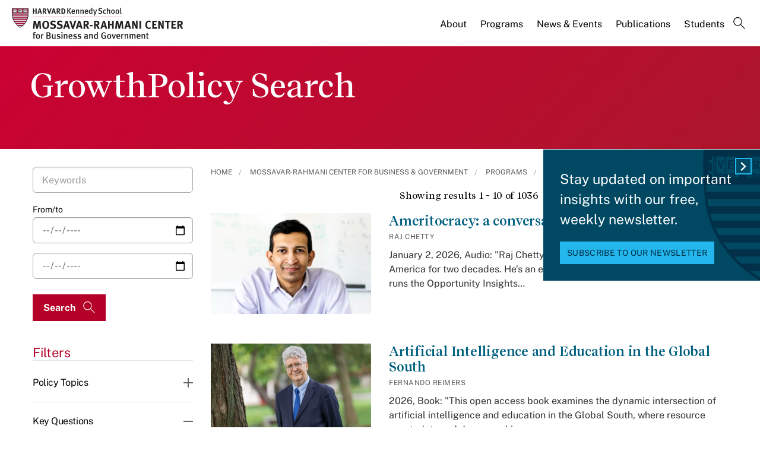

--- FILE ---
content_type: text/html; charset=UTF-8
request_url: https://www.hks.harvard.edu/centers/mrcbg/programs/growthpolicy/search?keyword=&op=Search&f%5B0%5D=node_center_publication_field_growth_policy_key_qu%3A17481&f%5B1%5D=node_center_publication_field_growth_policy_key_qu%3A17481
body_size: 26626
content:
<!DOCTYPE html>
<html  lang="en" dir="ltr" prefix="content: http://purl.org/rss/1.0/modules/content/  dc: http://purl.org/dc/terms/  foaf: http://xmlns.com/foaf/0.1/  og: http://ogp.me/ns#  rdfs: http://www.w3.org/2000/01/rdf-schema#  schema: http://schema.org/  sioc: http://rdfs.org/sioc/ns#  sioct: http://rdfs.org/sioc/types#  skos: http://www.w3.org/2004/02/skos/core#  xsd: http://www.w3.org/2001/XMLSchema# ">
  <head>
  <script id="cookieyes" type="text/javascript" src="https://cdn-cookieyes.com/client_data/3c8249624ae92b5b17bcdea09dede2a5/script.js"></script>
  <link rel="stylesheet" type="text/css" href="https://cloud.typography.com/7599756/7295372/css/fonts.css" />
    <meta charset="utf-8" />
<link rel="canonical" href="https://www.hks.harvard.edu/centers/mrcbg/programs/growthpolicy/search" />
<meta property="og:title" content="GrowthPolicy Search" />
<meta property="og:image:width" content="1280" />
<meta property="og:image:height" content="720" />
<meta name="hks:centers" content="GrowthPolicy" />
<meta name="hks:centers" content="" />
<meta name="twitter:card" content="summary_large_image" />
<meta name="twitter:title" content="GrowthPolicy Search" />
<meta name="Generator" content="Drupal 10 (https://www.drupal.org)" />
<meta name="MobileOptimized" content="width" />
<meta name="HandheldFriendly" content="true" />
<meta name="viewport" content="width=device-width, initial-scale=1.0" />
<meta name="title" content="GrowthPolicy Search | Mossavar-Rahmani Center for Business and Government" />
<meta http-equiv="ImageToolbar" content="false" />
<link rel="alternate" type="text/markdown" title="GrowthPolicy Search" href="https://www.hks.harvard.edu/centers/mrcbg/programs/growthpolicy/search.md" />
<link rel="icon" href="/themes/harvardkennedy/favicon.ico" type="image/vnd.microsoft.icon" />

    <title>GrowthPolicy Search | Harvard Kennedy School</title>
    <link rel="stylesheet" media="all" href="/sites/default/files/css/css_dKd1eKaADle88qa4Y8onwJRiupaHoDkzUbiDqdqeVVE.css?delta=0&amp;language=en&amp;theme=harvardkennedy&amp;include=[base64]" />
<link rel="stylesheet" media="all" href="/sites/default/files/css/css_ZYve2X42vZsuN2aksoQk8MvLsd_exCGpXtFAz5ndJSs.css?delta=1&amp;language=en&amp;theme=harvardkennedy&amp;include=[base64]" />

    <script type="application/json" data-drupal-selector="drupal-settings-json">{"path":{"baseUrl":"\/","pathPrefix":"","currentPath":"node\/282401","currentPathIsAdmin":false,"isFront":false,"currentLanguage":"en","currentQuery":{"f":["node_center_publication_field_growth_policy_key_qu:17481","node_center_publication_field_growth_policy_key_qu:17481"],"keyword":"","op":"Search"}},"pluralDelimiter":"\u0003","suppressDeprecationErrors":true,"gtag":{"tagId":"","consentMode":false,"otherIds":[],"events":[],"additionalConfigInfo":[]},"ajaxPageState":{"libraries":"[base64]","theme":"harvardkennedy","theme_token":null},"ajaxTrustedUrl":{"\/centers\/mrcbg\/programs\/growthpolicy\/search":true,"\/search":true},"gtm":{"tagId":null,"settings":{"data_layer":"dataLayer","include_classes":false,"allowlist_classes":"google\nnonGooglePixels\nnonGoogleScripts\nnonGoogleIframes","blocklist_classes":"customScripts\ncustomPixels","include_environment":false,"environment_id":"","environment_token":""},"tagIds":["GTM-PRBVPKQ"]},"data":{"extlink":{"extTarget":true,"extTargetAppendNewWindowDisplay":false,"extTargetAppendNewWindowLabel":"(opens in a new window)","extTargetNoOverride":false,"extNofollow":false,"extTitleNoOverride":false,"extNoreferrer":false,"extFollowNoOverride":false,"extClass":"ext","extLabel":"(link is external)","extImgClass":false,"extSubdomains":false,"extExclude":"","extInclude":"","extCssExclude":"","extCssInclude":"","extCssExplicit":"#sidebar-first","extAlert":false,"extAlertText":"This link will take you to an external web site. We are not responsible for their content.","extHideIcons":false,"mailtoClass":"0","telClass":"","mailtoLabel":"(link sends email)","telLabel":"(link is a phone number)","extUseFontAwesome":false,"extIconPlacement":"append","extPreventOrphan":false,"extFaLinkClasses":"fa fa-external-link","extFaMailtoClasses":"fa fa-envelope-o","extAdditionalLinkClasses":"","extAdditionalMailtoClasses":"","extAdditionalTelClasses":"","extFaTelClasses":"fa fa-phone","allowedDomains":null,"extExcludeNoreferrer":""}},"field_group":{"html_element":{"mode":"default","context":"view","settings":{"classes":"small-12 large-5 columns footer-first","show_empty_fields":false,"id":"","element":"div","show_label":false,"label_element":"h3","label_element_classes":"","attributes":"","effect":"none","speed":"fast"}}},"better_exposed_filters":{"autosubmit_exclude_textfield":true},"user":{"uid":0,"permissionsHash":"43553ee9845417d6ab0eeaf7d28689102c9a002ec50346b8fc64deaafbd9fd99"}}</script>
<script src="/sites/default/files/js/js_m-t2Hp2zHPfXH3Q-E2PO92yyOBSgyYoFa6X3bbTiamI.js?scope=header&amp;delta=0&amp;language=en&amp;theme=harvardkennedy&amp;include=[base64]"></script>
<script src="/modules/contrib/google_tag/js/gtag.js?t8xd8z"></script>
<script src="/modules/contrib/google_tag/js/gtm.js?t8xd8z"></script>

        <meta name="format-detection" content="telephone=no"/>
  </head>
    <body class="lang-en section-centers one_sidebar sidebar_first path-node node--type-general-page">
    <div role="navigation" aria-label="skip to content">
    <a href="#main-content" class="visually-hidden focusable skip-link">
      Skip to main content
    </a>
  </div>
  <noscript><iframe src="https://www.googletagmanager.com/ns.html?id=GTM-PRBVPKQ"
                  height="0" width="0" style="display:none;visibility:hidden"></iframe></noscript>

    <div class="dialog-off-canvas-main-canvas" data-off-canvas-main-canvas>
    <div class="off-canvas-wrapper">
  <div class="inner-wrap off-canvas-wrapper-inner" id="inner-wrap" data-off-canvas-wrapper>

    <!-- off-canvas title bar for 'small' screen -->
    <div class="title-bar title-bar-mobile" data-responsive-toggle="widemenu" data-hide-for="large">
      <div class="title-bar-left">
                  <section class="columns large-3 xlarge-4 block-mrcbglogoblock" class="columns large-3 xlarge-4 block-mrcbglogoblock" role="banner">
  
  
    

  <div >
          <a href="/centers/mrcbg" title="Harvard Kennedy School">    <div class="field-wrapper field field--name-field-logo-svg field--type-file field--label-hidden field__items">
                <div class="field__item">
                 
      <img src="/sites/default/files/logos/HKSlogo_mrcbg.svg" alt="Harvard Kennedy School" class="logo">
            </div>
          </div>
</a>
      </div>

  </section>

        
      </div>
      <div class="title-bar-right">
        <div class="hamburger-search-icon">
          <span class="line"></span>
          <span class="line"></span>
          <span class="line"></span>
        </div>
      </div>
    </div>

    <!-- off-canvas right menu -->
    <div class="mobile-main-menu">
       <div class="screen__small"><!-- * -->
<!-- includes/page-header-custom.twig -->
<!-- * -->
                                                                                                          <div>
    <section class="columns large-3 xlarge-4 block-mrcbglogoblock" class="columns large-3 xlarge-4 block-mrcbglogoblock" role="banner">
  
  
    

  <div >
          <a href="/centers/mrcbg" title="Harvard Kennedy School">    <div class="field-wrapper field field--name-field-logo-svg field--type-file field--label-hidden field__items">
                <div class="field__item">
                 
      <img src="/sites/default/files/logos/HKSlogo_mrcbg.svg" alt="Harvard Kennedy School" class="logo">
            </div>
          </div>
</a>
      </div>

  </section>


<div class="views-exposed-form bef-exposed-form search--bar--expand block-exposedformacquia-searchpage-2-mobile" data-bef-auto-submit-full-form="" data-bef-auto-submit="" data-bef-auto-submit-delay="500" data-bef-auto-submit-minimum-length="3" data-drupal-selector="views-exposed-form-acquia-search-page" id="block-exposedformacquia-searchpage-2-mobile" role="form">
  
    
      <form action="/search" method="get" id="views-exposed-form-acquia-search-page-mobile" accept-charset="UTF-8">
  <div class="js-form-item form-item js-form-type-textfield form-item-keywords js-form-item-keywords">
      <label for="edit-keywords-mobile">Search</label>
        <input placeholder="What are you looking for?" data-drupal-selector="edit-keywords" type="text" id="edit-keywords-mobile" name="keywords" value="" size="30" maxlength="128" class="form-text" />

        </div>
<div class="js-form-item form-item js-form-type-select form-item-sort-bef-combine js-form-item-sort-bef-combine">
      <label for="edit-sort-bef-combine">Sort by</label>
        <select data-drupal-selector="edit-sort-bef-combine" id="edit-sort-bef-combine" name="sort_bef_combine" class="form-select"><option value="date_DESC" selected="selected">Relevance</option><option value="relevance_DESC">Relevance</option><option value="title_ASC">Title A-Z</option><option value="title_DESC">Title Z-A</option></select>
        </div>
<input data-drupal-selector="edit-0" type="hidden" name="f[0]" value="node_center_publication_field_growth_policy_key_qu:17481" />
<input data-drupal-selector="edit-1" type="hidden" name="f[1]" value="node_center_publication_field_growth_policy_key_qu:17481" />
  <div data-drupal-selector="edit-actions" class="form-actions js-form-wrapper form-wrapper" id="edit-actions--2-mobile"><input data-bef-auto-submit-click="" class="success button radius js-form-submit form-submit" data-drupal-selector="edit-submit-acquia-search" type="submit" id="edit-submit-acquia-search-mobile" value="Search" />
<input data-drupal-selector="edit-reset-acquia-search" type="submit" id="edit-reset-acquia-search" name="reset" value="Clear All" class="button js-form-submit form-submit" />
</div>


</form>

  </div>
<div class="columns large-9 xlarge-8 block-centers" role="contentinfo" aria-label="menu block-centers">
    
    

  
          

  
  
              <!-- main menu -->
        <ul class="dropdown menu horizontal main--menu" data-dropdown-menu="data-responsive-menu">
      
                <li class="menu-item menu-item--expanded">
        <a href="/centers/mrcbg/about/from-the-directors" target="" aria-label="About main menu" data-drupal-link-system-path="node/156601">About</a>
                      
  
              <ul class="menu submenu is-dropdown-submenu">
      
                <li class="menu-item">
        <a href="/centers/mrcbg/about/from-the-directors" aria-label="From the Directors main menu" data-drupal-link-system-path="node/156601">From the Directors</a>
              </li>
                <li class="menu-item">
        <a href="/centers/mrcbg/about/mission-history" aria-label="Mission &amp; History main menu" data-drupal-link-system-path="node/156916">Mission &amp; History</a>
              </li>
                <li class="menu-item">
        <a href="/centers/mrcbg/about/ac" aria-label="Advisory Council main menu" data-drupal-link-system-path="node/259536">Advisory Council</a>
              </li>
                <li class="menu-item">
        <a href="/centers/mrcbg/about/faculty" aria-label="Faculty main menu" data-drupal-link-system-path="node/156926">Faculty</a>
              </li>
                <li class="menu-item menu-item--collapsed">
        <a href="/centers/mrcbg/about/fellows" aria-label="Fellows main menu" data-drupal-link-system-path="node/156931">Fellows</a>
              </li>
                <li class="menu-item">
        <a href="/centers/mrcbg/about/staff" aria-label="Staff main menu" data-drupal-link-system-path="node/156941">Staff</a>
              </li>
                <li class="menu-item">
        <a href="/centers/mrcbg/about/contact" aria-label="Contact main menu" data-drupal-link-system-path="node/156956">Contact</a>
              </li>
        </ul>

  
              </li>
                <li class="menu-item menu-item--expanded menu-item--active-trail">
        <a href="/centers/mrcbg/programs" aria-label="Programs main menu" data-drupal-link-system-path="node/151721">Programs</a>
                      
  
              <ul class="menu submenu is-dropdown-submenu">
      
                <li class="menu-item menu-item--collapsed">
        <a href="/centers/mrcbg/programs/cri" aria-label="Corporate Responsibility Initiative main menu" data-drupal-link-system-path="node/220671">Corporate Responsibility Initiative</a>
              </li>
                <li class="menu-item menu-item--collapsed">
        <a href="/centers/mrcbg/programs/digital-assets-policy" aria-label="Digital Assets Policy Project main menu" data-drupal-link-system-path="node/309595">Digital Assets Policy Project</a>
              </li>
                <li class="menu-item">
        <a href="/centers/mrcbg/programs/education-policy-program" aria-label="Education Policy Program main menu" data-drupal-link-system-path="node/211981">Education Policy Program</a>
              </li>
                <li class="menu-item">
        <a href="/centers/mrcbg/programs/financial-sector-program" aria-label="Financial Sector Program main menu" data-drupal-link-system-path="node/211986">Financial Sector Program</a>
              </li>
                <li class="menu-item menu-item--collapsed">
        <a href="/centers/mrcbg/programs/global-food-systems-program-draft" aria-label="Global Food Systems Program main menu" data-drupal-link-system-path="node/328554">Global Food Systems Program</a>
              </li>
                <li class="menu-item menu-item--collapsed menu-item--active-trail">
        <a href="/centers/mrcbg/programs/growthpolicy" aria-label="GrowthPolicy main menu" data-drupal-link-system-path="node/278811">GrowthPolicy</a>
              </li>
                <li class="menu-item">
        <a href="https://hepg.hks.harvard.edu/" aria-label="Harvard Electricity Policy Group main menu">Harvard Electricity Policy Group</a>
              </li>
                <li class="menu-item">
        <a href="http://heep.hks.harvard.edu/" aria-label="Harvard Environmental Economics Program main menu">Harvard Environmental Economics Program</a>
              </li>
                <li class="menu-item menu-item--collapsed">
        <a href="/centers/mrcbg/programs/health" aria-label="Harvard Kennedy School Healthcare Policy Program main menu" data-drupal-link-system-path="node/221106">Harvard Kennedy School Healthcare Policy Program</a>
              </li>
                <li class="menu-item">
        <a href="http://www.belfercenter.org/project/harvard-project-climate-agreements" aria-label="Harvard Project on Climate Agreements main menu">Harvard Project on Climate Agreements</a>
              </li>
                <li class="menu-item">
        <a href="/centers/mrcbg/programs/doyukai" aria-label="Kansai Keizai Doyukai Program main menu" data-drupal-link-system-path="node/212016">Kansai Keizai Doyukai Program</a>
              </li>
                <li class="menu-item">
        <a href="/centers/mrcbg/about/fellows/senior-fellows" aria-label="M-RCBG Senior Fellows 2025-26 main menu" data-drupal-link-system-path="node/321477">M-RCBG Senior Fellows 2025-26</a>
              </li>
                <li class="menu-item">
        <a href="https://pw.hks.harvard.edu/" aria-label="The Project on Workforce main menu">The Project on Workforce</a>
              </li>
                <li class="menu-item menu-item--collapsed">
        <a href="/centers/mrcbg/programs/rpp" aria-label="Regulatory Policy Program main menu" data-drupal-link-system-path="node/221126">Regulatory Policy Program</a>
              </li>
                <li class="menu-item">
        <a href="/centers/mrcbg/programs/rising-chinese-economic-power" aria-label="Rising Chinese Economic Power main menu" data-drupal-link-system-path="node/249841">Rising Chinese Economic Power</a>
              </li>
                <li class="menu-item menu-item--collapsed">
        <a href="/centers/mrcbg/programs/sustainability-science-program" aria-label="Sustainability Science Program main menu" data-drupal-link-system-path="node/320125">Sustainability Science Program</a>
              </li>
        </ul>

  
              </li>
                <li class="menu-item-ampersand menu-item menu-item--expanded">
        <a href="/centers/mrcbg/news-events" target="" aria-label="News &amp; Events main menu" data-drupal-link-system-path="node/156966">News <br>& Events</a>
                      
  
              <ul class="menu submenu is-dropdown-submenu">
      
                <li class="menu-item">
        <a href="/centers/mrcbg/news-events" aria-label="News main menu" data-drupal-link-system-path="node/156966">News</a>
              </li>
                <li class="menu-item menu-item--collapsed">
        <a href="/more/events?f%5B0%5D=event_department%3A17211" aria-label="Events main menu" data-drupal-link-query="{&quot;f&quot;:[&quot;event_department:17211&quot;]}" data-drupal-link-system-path="more/events">Events</a>
              </li>
                <li class="menu-item">
        <a href="/centers/mrcbg/news-events/videos" aria-label="Videos main menu" data-drupal-link-system-path="node/157201">Videos</a>
              </li>
                <li class="menu-item">
        <a href="/centers/mrcbg/news-events/subscribe" aria-label="Subscribe main menu" data-drupal-link-system-path="node/157256">Subscribe</a>
              </li>
                <li class="menu-item">
        <a href="/centers/mrcbg/news-events/annual-robert-glauber-lecture" aria-label="Annual Robert Glauber Lecture main menu" data-drupal-link-system-path="node/157216">Annual Robert Glauber Lecture</a>
              </li>
        </ul>

  
              </li>
                <li class="menu-item menu-item--expanded">
        <a href="/centers/mrcbg/publications" target="" aria-label="Publications main menu" data-drupal-link-system-path="node/212061">Publications</a>
                      
  
              <ul class="menu submenu is-dropdown-submenu">
      
                <li class="menu-item menu-item--collapsed">
        <a href="/centers/mrcbg/publications/working-papers-and-reports" aria-label="Working Papers and Reports main menu" data-drupal-link-system-path="node/156991">Working Papers and Reports</a>
              </li>
                <li class="menu-item">
        <a href="/centers/mrcbg/publications/books" aria-label="Books main menu" data-drupal-link-system-path="node/157336">Books</a>
              </li>
                <li class="menu-item menu-item--collapsed">
        <a href="/centers/mrcbg/programs/growthpolicy" aria-label="GrowthPolicy main menu" data-drupal-link-system-path="node/278811">GrowthPolicy</a>
              </li>
        </ul>

  
              </li>
                <li class="menu-item">
        <a href="/centers/mrcbg/students" target="" aria-label="Students main menu" data-drupal-link-system-path="node/156971">Students</a>
              </li>
                <li class="menu-item">
        <a href="" class="label-search" aria-label="Search main menu">Search</a>
              </li>
        </ul>

  


    
    
  </div>

  </div>

</div>
    </div>
    <!-- end off-canvas right menu -->

    <!-- main menu large screen -->

    <!-- standard alert -->
            <!-- headers -->
                            <!-- * -->
<!-- includes/header-small_center.html.twig -->
<!-- * -->

  <div class="header-banner__default header-no-image" role="banner">
    <div data-sticky-container>
      <div id="widemenu" class="title-bar sticky" style="width:100%; display: block;">
        <div class="row">
          <!-- * -->
<!-- includes/page-header-custom.twig -->
<!-- * -->
                                                                                                          <div>
    <section class="columns large-3 xlarge-4 block-mrcbglogoblock" class="columns large-3 xlarge-4 block-mrcbglogoblock" role="banner">
  
  
    

  <div >
          <a href="/centers/mrcbg" title="Harvard Kennedy School">    <div class="field-wrapper field field--name-field-logo-svg field--type-file field--label-hidden field__items">
                <div class="field__item">
                 
      <img src="/sites/default/files/logos/HKSlogo_mrcbg.svg" alt="Harvard Kennedy School" class="logo">
            </div>
          </div>
</a>
      </div>

  </section>
<div class="columns large-9 xlarge-8 block-centers" role="contentinfo" aria-label="menu block-centers">
    
    

  
          

  
  
              <!-- main menu -->
        <ul class="dropdown menu horizontal main--menu" data-dropdown-menu="data-responsive-menu">
      
                <li class="menu-item menu-item--expanded">
        <a href="/centers/mrcbg/about/from-the-directors" target="" aria-label="About main menu" data-drupal-link-system-path="node/156601">About</a>
                      
  
              <ul class="menu submenu is-dropdown-submenu">
      
                <li class="menu-item">
        <a href="/centers/mrcbg/about/from-the-directors" aria-label="From the Directors main menu" data-drupal-link-system-path="node/156601">From the Directors</a>
              </li>
                <li class="menu-item">
        <a href="/centers/mrcbg/about/mission-history" aria-label="Mission &amp; History main menu" data-drupal-link-system-path="node/156916">Mission &amp; History</a>
              </li>
                <li class="menu-item">
        <a href="/centers/mrcbg/about/ac" aria-label="Advisory Council main menu" data-drupal-link-system-path="node/259536">Advisory Council</a>
              </li>
                <li class="menu-item">
        <a href="/centers/mrcbg/about/faculty" aria-label="Faculty main menu" data-drupal-link-system-path="node/156926">Faculty</a>
              </li>
                <li class="menu-item menu-item--collapsed">
        <a href="/centers/mrcbg/about/fellows" aria-label="Fellows main menu" data-drupal-link-system-path="node/156931">Fellows</a>
              </li>
                <li class="menu-item">
        <a href="/centers/mrcbg/about/staff" aria-label="Staff main menu" data-drupal-link-system-path="node/156941">Staff</a>
              </li>
                <li class="menu-item">
        <a href="/centers/mrcbg/about/contact" aria-label="Contact main menu" data-drupal-link-system-path="node/156956">Contact</a>
              </li>
        </ul>

  
              </li>
                <li class="menu-item menu-item--expanded menu-item--active-trail">
        <a href="/centers/mrcbg/programs" aria-label="Programs main menu" data-drupal-link-system-path="node/151721">Programs</a>
                      
  
              <ul class="menu submenu is-dropdown-submenu">
      
                <li class="menu-item menu-item--collapsed">
        <a href="/centers/mrcbg/programs/cri" aria-label="Corporate Responsibility Initiative main menu" data-drupal-link-system-path="node/220671">Corporate Responsibility Initiative</a>
              </li>
                <li class="menu-item menu-item--collapsed">
        <a href="/centers/mrcbg/programs/digital-assets-policy" aria-label="Digital Assets Policy Project main menu" data-drupal-link-system-path="node/309595">Digital Assets Policy Project</a>
              </li>
                <li class="menu-item">
        <a href="/centers/mrcbg/programs/education-policy-program" aria-label="Education Policy Program main menu" data-drupal-link-system-path="node/211981">Education Policy Program</a>
              </li>
                <li class="menu-item">
        <a href="/centers/mrcbg/programs/financial-sector-program" aria-label="Financial Sector Program main menu" data-drupal-link-system-path="node/211986">Financial Sector Program</a>
              </li>
                <li class="menu-item menu-item--collapsed">
        <a href="/centers/mrcbg/programs/global-food-systems-program-draft" aria-label="Global Food Systems Program main menu" data-drupal-link-system-path="node/328554">Global Food Systems Program</a>
              </li>
                <li class="menu-item menu-item--collapsed menu-item--active-trail">
        <a href="/centers/mrcbg/programs/growthpolicy" aria-label="GrowthPolicy main menu" data-drupal-link-system-path="node/278811">GrowthPolicy</a>
              </li>
                <li class="menu-item">
        <a href="https://hepg.hks.harvard.edu/" aria-label="Harvard Electricity Policy Group main menu">Harvard Electricity Policy Group</a>
              </li>
                <li class="menu-item">
        <a href="http://heep.hks.harvard.edu/" aria-label="Harvard Environmental Economics Program main menu">Harvard Environmental Economics Program</a>
              </li>
                <li class="menu-item menu-item--collapsed">
        <a href="/centers/mrcbg/programs/health" aria-label="Harvard Kennedy School Healthcare Policy Program main menu" data-drupal-link-system-path="node/221106">Harvard Kennedy School Healthcare Policy Program</a>
              </li>
                <li class="menu-item">
        <a href="http://www.belfercenter.org/project/harvard-project-climate-agreements" aria-label="Harvard Project on Climate Agreements main menu">Harvard Project on Climate Agreements</a>
              </li>
                <li class="menu-item">
        <a href="/centers/mrcbg/programs/doyukai" aria-label="Kansai Keizai Doyukai Program main menu" data-drupal-link-system-path="node/212016">Kansai Keizai Doyukai Program</a>
              </li>
                <li class="menu-item">
        <a href="/centers/mrcbg/about/fellows/senior-fellows" aria-label="M-RCBG Senior Fellows 2025-26 main menu" data-drupal-link-system-path="node/321477">M-RCBG Senior Fellows 2025-26</a>
              </li>
                <li class="menu-item">
        <a href="https://pw.hks.harvard.edu/" aria-label="The Project on Workforce main menu">The Project on Workforce</a>
              </li>
                <li class="menu-item menu-item--collapsed">
        <a href="/centers/mrcbg/programs/rpp" aria-label="Regulatory Policy Program main menu" data-drupal-link-system-path="node/221126">Regulatory Policy Program</a>
              </li>
                <li class="menu-item">
        <a href="/centers/mrcbg/programs/rising-chinese-economic-power" aria-label="Rising Chinese Economic Power main menu" data-drupal-link-system-path="node/249841">Rising Chinese Economic Power</a>
              </li>
                <li class="menu-item menu-item--collapsed">
        <a href="/centers/mrcbg/programs/sustainability-science-program" aria-label="Sustainability Science Program main menu" data-drupal-link-system-path="node/320125">Sustainability Science Program</a>
              </li>
        </ul>

  
              </li>
                <li class="menu-item-ampersand menu-item menu-item--expanded">
        <a href="/centers/mrcbg/news-events" target="" aria-label="News &amp; Events main menu" data-drupal-link-system-path="node/156966">News <br>& Events</a>
                      
  
              <ul class="menu submenu is-dropdown-submenu">
      
                <li class="menu-item">
        <a href="/centers/mrcbg/news-events" aria-label="News main menu" data-drupal-link-system-path="node/156966">News</a>
              </li>
                <li class="menu-item menu-item--collapsed">
        <a href="/more/events?f%5B0%5D=event_department%3A17211" aria-label="Events main menu" data-drupal-link-query="{&quot;f&quot;:[&quot;event_department:17211&quot;]}" data-drupal-link-system-path="more/events">Events</a>
              </li>
                <li class="menu-item">
        <a href="/centers/mrcbg/news-events/videos" aria-label="Videos main menu" data-drupal-link-system-path="node/157201">Videos</a>
              </li>
                <li class="menu-item">
        <a href="/centers/mrcbg/news-events/subscribe" aria-label="Subscribe main menu" data-drupal-link-system-path="node/157256">Subscribe</a>
              </li>
                <li class="menu-item">
        <a href="/centers/mrcbg/news-events/annual-robert-glauber-lecture" aria-label="Annual Robert Glauber Lecture main menu" data-drupal-link-system-path="node/157216">Annual Robert Glauber Lecture</a>
              </li>
        </ul>

  
              </li>
                <li class="menu-item menu-item--expanded">
        <a href="/centers/mrcbg/publications" target="" aria-label="Publications main menu" data-drupal-link-system-path="node/212061">Publications</a>
                      
  
              <ul class="menu submenu is-dropdown-submenu">
      
                <li class="menu-item menu-item--collapsed">
        <a href="/centers/mrcbg/publications/working-papers-and-reports" aria-label="Working Papers and Reports main menu" data-drupal-link-system-path="node/156991">Working Papers and Reports</a>
              </li>
                <li class="menu-item">
        <a href="/centers/mrcbg/publications/books" aria-label="Books main menu" data-drupal-link-system-path="node/157336">Books</a>
              </li>
                <li class="menu-item menu-item--collapsed">
        <a href="/centers/mrcbg/programs/growthpolicy" aria-label="GrowthPolicy main menu" data-drupal-link-system-path="node/278811">GrowthPolicy</a>
              </li>
        </ul>

  
              </li>
                <li class="menu-item">
        <a href="/centers/mrcbg/students" target="" aria-label="Students main menu" data-drupal-link-system-path="node/156971">Students</a>
              </li>
                <li class="menu-item">
        <a href="" class="label-search" aria-label="Search main menu">Search</a>
              </li>
        </ul>

  


    
    
  </div>
<div class="views-exposed-form bef-exposed-form search--bar--expand block-exposedformacquia-searchpage-2 block block-views block-views-exposed-filter-blockacquia-search-page" data-bef-auto-submit-full-form="" data-bef-auto-submit="" data-bef-auto-submit-delay="500" data-bef-auto-submit-minimum-length="3" data-drupal-selector="views-exposed-form-acquia-search-page" id="block-exposedformacquia-searchpage-2">
  
    

  
          <form action="/search" method="get" id="views-exposed-form-acquia-search-page" accept-charset="UTF-8">
  <div class="js-form-item form-item js-form-type-textfield form-item-keywords js-form-item-keywords">
      <label for="edit-keywords--2">Search</label>
        <input placeholder="What are you looking for?" data-drupal-selector="edit-keywords" type="text" id="edit-keywords--2" name="keywords" value="" size="30" maxlength="128" class="form-text" />

        </div>
<div class="js-form-item form-item js-form-type-select form-item-sort-bef-combine js-form-item-sort-bef-combine">
      <label for="edit-sort-bef-combine--2">Sort by</label>
        <select data-drupal-selector="edit-sort-bef-combine" id="edit-sort-bef-combine--2" name="sort_bef_combine" class="form-select"><option value="date_DESC" selected="selected">Relevance</option><option value="relevance_DESC">Relevance</option><option value="title_ASC">Title A-Z</option><option value="title_DESC">Title Z-A</option></select>
        </div>
<input data-drupal-selector="edit-0" type="hidden" name="f[0]" value="node_center_publication_field_growth_policy_key_qu:17481" />
<input data-drupal-selector="edit-1" type="hidden" name="f[1]" value="node_center_publication_field_growth_policy_key_qu:17481" />
  <div data-drupal-selector="edit-actions" class="form-actions js-form-wrapper form-wrapper" id="edit-actions--3"><input data-bef-auto-submit-click="" class="success button radius js-form-submit form-submit" data-drupal-selector="edit-submit-acquia-search-2" type="submit" id="edit-submit-acquia-search--2" value="Search" />
<input data-drupal-selector="edit-reset-acquia-search-2" type="submit" id="edit-reset-acquia-search--2" name="reset" value="Clear All" class="button js-form-submit form-submit" />
</div>


</form>

    
    
</div>

  </div>

        </div>
      </div>
    </div><!-- /.sticky-container -->
    <div class="row">
      <div class="border--lines__small">
                <div class="header--content">
          <div>
                    
            <h1 class="page-title">GrowthPolicy Search</h1>
            
                                  </div>
                  </div>
      </div><!-- /.border--lines__small -->
    </div><!-- /.row -->
  </div><!-- end header banner -->
                        <!-- end headers -->
    <div class="off-canvas-content" data-off-canvas-content>
      <div class="row">
                              </div>

      
      
      <div class="row">
                   <div id="sidebar-first" class="small-12 large-3 large-pull-9 columns sidebar ">
              <div>
    <div class="views-exposed-form bef-exposed-form block-exposedform-nodes-block-list-center-publications block block-views block-views-exposed-filter-blockcenter-publications-nodes-block-list-center-publications" data-drupal-selector="views-exposed-form-center-publications-nodes-block-list-center-publications" id="block-exposedform-nodes-block-list-center-publications">
  
    

  
          <form action="/centers/mrcbg/programs/growthpolicy/search" method="get" id="views-exposed-form-center-publications-nodes-block-list-center-publications" accept-charset="UTF-8">
  <div class="js-form-item form-item js-form-type-textfield form-item-keyword js-form-item-keyword">
      
        <input placeholder="Keywords" data-drupal-selector="edit-keyword" type="text" id="edit-keyword--2" name="keyword" value="" size="30" maxlength="128" class="form-text" />

        </div>
<div class="js-form-item form-item js-form-type-date form-item-field-publication-effective-date-start js-form-item-field-publication-effective-date-start">
      <label for="edit-field-publication-effective-date-start--2">From/to</label>
        <input type="date" data-drupal-selector="edit-field-publication-effective-date-start" id="edit-field-publication-effective-date-start--2" name="field_publication_effective_date_start" value="" size="30" class="form-date" />

        </div>
<div class="js-form-item form-item js-form-type-date form-item-field-publication-effective-date-end js-form-item-field-publication-effective-date-end">
      
        <input type="date" data-drupal-selector="edit-field-publication-effective-date-end" id="edit-field-publication-effective-date-end--2" name="field_publication_effective_date_end" value="" size="30" class="form-date" />

        </div>
  <div data-drupal-selector="edit-actions" class="form-actions js-form-wrapper form-wrapper" id="edit-actions--4"><input class="success button radius js-form-submit form-submit" data-drupal-selector="edit-submit-center-publications-nodes-2" type="submit" id="edit-submit-center-publications-nodes--2" value="Search" />
</div>


</form>

    
    
</div>

<div class="mobile-filters-nav-wrapper">
  <div>
    <div class="reset-filter-selection">
      <div class="text" role="contentinfo" aria-label="filter label">
        <div class="h5 h5__alt" id="filter-label">Filters</div>
      </div>
      <div class="clear-all-wrapper" role="navigation">
        <a href="https://www.hks.harvard.edu/centers/mrcbg/programs/growthpolicy/search" class="clear-all-link">Clear all</a>
      </div>
      <button class="close-facet-nav hide-for-large">Close</button>
    </div>

          <section  id="block-nodecenter-publicationfield-policy-topic" class="block-facet--checkbox block-nodecenter-publicationfield-policy-topic block block-facets block-facet-blocknode-center-publication-field-policy-topic accordion filter--listing" data-drupal-block-facet-id="node_center_publication_field_policy_topic" data-accordion data-allow-all-closed="true">
  <div class="accordion-item" data-accordion-item>
    
    
          <a href="#" class="accordion-title"><h2  class="block-title">Policy Topics</h2></a>
        

    <div class="accordion-content" data-tab-content>
                <div class="block-facet__wrapper facet-inactive"><div class="facets-widget-checkbox">
      <ul data-drupal-facet-id="node_center_publication_field_policy_topic" data-drupal-facet-alias="policy_topic" class="facet-inactive js-facets-checkbox-links item-list__checkbox"><li class="facet-item"><a href="/centers/mrcbg/programs/growthpolicy/search?keyword=&amp;op=Search&amp;f%5B0%5D=node_center_publication_field_growth_policy_key_qu%3A17481&amp;f%5B1%5D=node_center_publication_field_growth_policy_key_qu%3A17481&amp;f%5B2%5D=policy_topic%3A211" rel="nofollow" data-drupal-facet-item-id="policy-topic-211" data-drupal-facet-item-value="211" data-drupal-facet-item-count="2"><span data-alpha-group=a class="facet-item__value">Advocacy &amp; Social Movements</span>
  <span class="facet-item__count">(2)</span>
</a></li><li class="facet-item"><a href="/centers/mrcbg/programs/growthpolicy/search?keyword=&amp;op=Search&amp;f%5B0%5D=node_center_publication_field_growth_policy_key_qu%3A17481&amp;f%5B1%5D=node_center_publication_field_growth_policy_key_qu%3A17481&amp;f%5B2%5D=policy_topic%3A141" rel="nofollow" data-drupal-facet-item-id="policy-topic-141" data-drupal-facet-item-value="141" data-drupal-facet-item-count="136"><span data-alpha-group=b class="facet-item__value">Business &amp; Regulation</span>
  <span class="facet-item__count">(136)</span>
</a></li><li class="facet-item"><a href="/centers/mrcbg/programs/growthpolicy/search?keyword=&amp;op=Search&amp;f%5B0%5D=node_center_publication_field_growth_policy_key_qu%3A17481&amp;f%5B1%5D=node_center_publication_field_growth_policy_key_qu%3A17481&amp;f%5B2%5D=policy_topic%3A146" rel="nofollow" data-drupal-facet-item-id="policy-topic-146" data-drupal-facet-item-value="146" data-drupal-facet-item-count="12"><span data-alpha-group=c class="facet-item__value">Cities &amp; Communities</span>
  <span class="facet-item__count">(12)</span>
</a></li><li class="facet-item"><a href="/centers/mrcbg/programs/growthpolicy/search?keyword=&amp;op=Search&amp;f%5B0%5D=node_center_publication_field_growth_policy_key_qu%3A17481&amp;f%5B1%5D=node_center_publication_field_growth_policy_key_qu%3A17481&amp;f%5B2%5D=policy_topic%3A151" rel="nofollow" data-drupal-facet-item-id="policy-topic-151" data-drupal-facet-item-value="151" data-drupal-facet-item-count="1"><span data-alpha-group=d class="facet-item__value">Decision Making &amp; Negotiation</span>
  <span class="facet-item__count">(1)</span>
</a></li><li class="facet-item"><a href="/centers/mrcbg/programs/growthpolicy/search?keyword=&amp;op=Search&amp;f%5B0%5D=node_center_publication_field_growth_policy_key_qu%3A17481&amp;f%5B1%5D=node_center_publication_field_growth_policy_key_qu%3A17481&amp;f%5B2%5D=policy_topic%3A156" rel="nofollow" data-drupal-facet-item-id="policy-topic-156" data-drupal-facet-item-value="156" data-drupal-facet-item-count="91"><span data-alpha-group=d class="facet-item__value">Democracy &amp; Governance</span>
  <span class="facet-item__count">(91)</span>
</a></li><li class="facet-item"><a href="/centers/mrcbg/programs/growthpolicy/search?keyword=&amp;op=Search&amp;f%5B0%5D=node_center_publication_field_growth_policy_key_qu%3A17481&amp;f%5B1%5D=node_center_publication_field_growth_policy_key_qu%3A17481&amp;f%5B2%5D=policy_topic%3A161" rel="nofollow" data-drupal-facet-item-id="policy-topic-161" data-drupal-facet-item-value="161" data-drupal-facet-item-count="440"><span data-alpha-group=d class="facet-item__value">Development &amp; Economic Growth</span>
  <span class="facet-item__count">(440)</span>
</a></li><li class="facet-item"><a href="/centers/mrcbg/programs/growthpolicy/search?keyword=&amp;op=Search&amp;f%5B0%5D=node_center_publication_field_growth_policy_key_qu%3A17481&amp;f%5B1%5D=node_center_publication_field_growth_policy_key_qu%3A17481&amp;f%5B2%5D=policy_topic%3A171" rel="nofollow" data-drupal-facet-item-id="policy-topic-171" data-drupal-facet-item-value="171" data-drupal-facet-item-count="64"><span data-alpha-group=e class="facet-item__value">Education, Training &amp; Labor</span>
  <span class="facet-item__count">(64)</span>
</a></li><li class="facet-item"><a href="/centers/mrcbg/programs/growthpolicy/search?keyword=&amp;op=Search&amp;f%5B0%5D=node_center_publication_field_growth_policy_key_qu%3A17481&amp;f%5B1%5D=node_center_publication_field_growth_policy_key_qu%3A17481&amp;f%5B2%5D=policy_topic%3A176" rel="nofollow" data-drupal-facet-item-id="policy-topic-176" data-drupal-facet-item-value="176" data-drupal-facet-item-count="10"><span data-alpha-group=e class="facet-item__value">Environment &amp; Energy</span>
  <span class="facet-item__count">(10)</span>
</a></li><li class="facet-item"><a href="/centers/mrcbg/programs/growthpolicy/search?keyword=&amp;op=Search&amp;f%5B0%5D=node_center_publication_field_growth_policy_key_qu%3A17481&amp;f%5B1%5D=node_center_publication_field_growth_policy_key_qu%3A17481&amp;f%5B2%5D=policy_topic%3A18176" rel="nofollow" data-drupal-facet-item-id="policy-topic-18176" data-drupal-facet-item-value="18176" data-drupal-facet-item-count="12"><span data-alpha-group=f class="facet-item__value">Fairness &amp; Justice</span>
  <span class="facet-item__count">(12)</span>
</a></li><li class="facet-item"><a href="/centers/mrcbg/programs/growthpolicy/search?keyword=&amp;op=Search&amp;f%5B0%5D=node_center_publication_field_growth_policy_key_qu%3A17481&amp;f%5B1%5D=node_center_publication_field_growth_policy_key_qu%3A17481&amp;f%5B2%5D=policy_topic%3A246" rel="nofollow" data-drupal-facet-item-id="policy-topic-246" data-drupal-facet-item-value="246" data-drupal-facet-item-count="144"><span data-alpha-group=g class="facet-item__value">Gender, Race &amp; Identity</span>
  <span class="facet-item__count">(144)</span>
</a></li><li class="facet-item"><a href="/centers/mrcbg/programs/growthpolicy/search?keyword=&amp;op=Search&amp;f%5B0%5D=node_center_publication_field_growth_policy_key_qu%3A17481&amp;f%5B1%5D=node_center_publication_field_growth_policy_key_qu%3A17481&amp;f%5B2%5D=policy_topic%3A196" rel="nofollow" data-drupal-facet-item-id="policy-topic-196" data-drupal-facet-item-value="196" data-drupal-facet-item-count="27"><span data-alpha-group=g class="facet-item__value">Globalization</span>
  <span class="facet-item__count">(27)</span>
</a></li><li class="facet-item"><a href="/centers/mrcbg/programs/growthpolicy/search?keyword=&amp;op=Search&amp;f%5B0%5D=node_center_publication_field_growth_policy_key_qu%3A17481&amp;f%5B1%5D=node_center_publication_field_growth_policy_key_qu%3A17481&amp;f%5B2%5D=policy_topic%3A181" rel="nofollow" data-drupal-facet-item-id="policy-topic-181" data-drupal-facet-item-value="181" data-drupal-facet-item-count="52"><span data-alpha-group=h class="facet-item__value">Health</span>
  <span class="facet-item__count">(52)</span>
</a></li><li class="facet-item"><a href="/centers/mrcbg/programs/growthpolicy/search?keyword=&amp;op=Search&amp;f%5B0%5D=node_center_publication_field_growth_policy_key_qu%3A17481&amp;f%5B1%5D=node_center_publication_field_growth_policy_key_qu%3A17481&amp;f%5B2%5D=policy_topic%3A186" rel="nofollow" data-drupal-facet-item-id="policy-topic-186" data-drupal-facet-item-value="186" data-drupal-facet-item-count="14"><span data-alpha-group=h class="facet-item__value">Human Rights</span>
  <span class="facet-item__count">(14)</span>
</a></li><li class="facet-item"><a href="/centers/mrcbg/programs/growthpolicy/search?keyword=&amp;op=Search&amp;f%5B0%5D=node_center_publication_field_growth_policy_key_qu%3A17481&amp;f%5B1%5D=node_center_publication_field_growth_policy_key_qu%3A17481&amp;f%5B2%5D=policy_topic%3A226" rel="nofollow" data-drupal-facet-item-id="policy-topic-226" data-drupal-facet-item-value="226" data-drupal-facet-item-count="7"><span data-alpha-group=i class="facet-item__value">International Relations &amp; Security</span>
  <span class="facet-item__count">(7)</span>
</a></li><li class="facet-item"><a href="/centers/mrcbg/programs/growthpolicy/search?keyword=&amp;op=Search&amp;f%5B0%5D=node_center_publication_field_growth_policy_key_qu%3A17481&amp;f%5B1%5D=node_center_publication_field_growth_policy_key_qu%3A17481&amp;f%5B2%5D=policy_topic%3A191" rel="nofollow" data-drupal-facet-item-id="policy-topic-191" data-drupal-facet-item-value="191" data-drupal-facet-item-count="883"><span data-alpha-group=p class="facet-item__value">Poverty, Inequality &amp; Opportunity</span>
  <span class="facet-item__count">(883)</span>
</a></li><li class="facet-item"><a href="/centers/mrcbg/programs/growthpolicy/search?keyword=&amp;op=Search&amp;f%5B0%5D=node_center_publication_field_growth_policy_key_qu%3A17481&amp;f%5B1%5D=node_center_publication_field_growth_policy_key_qu%3A17481&amp;f%5B2%5D=policy_topic%3A166" rel="nofollow" data-drupal-facet-item-id="policy-topic-166" data-drupal-facet-item-value="166" data-drupal-facet-item-count="96"><span data-alpha-group=p class="facet-item__value">Public Finance</span>
  <span class="facet-item__count">(96)</span>
</a></li><li class="facet-item"><a href="/centers/mrcbg/programs/growthpolicy/search?keyword=&amp;op=Search&amp;f%5B0%5D=node_center_publication_field_growth_policy_key_qu%3A17481&amp;f%5B1%5D=node_center_publication_field_growth_policy_key_qu%3A17481&amp;f%5B2%5D=policy_topic%3A201" rel="nofollow" data-drupal-facet-item-id="policy-topic-201" data-drupal-facet-item-value="201" data-drupal-facet-item-count="3"><span data-alpha-group=p class="facet-item__value">Public Leadership &amp; Management</span>
  <span class="facet-item__count">(3)</span>
</a></li><li class="facet-item"><a href="/centers/mrcbg/programs/growthpolicy/search?keyword=&amp;op=Search&amp;f%5B0%5D=node_center_publication_field_growth_policy_key_qu%3A17481&amp;f%5B1%5D=node_center_publication_field_growth_policy_key_qu%3A17481&amp;f%5B2%5D=policy_topic%3A236" rel="nofollow" data-drupal-facet-item-id="policy-topic-236" data-drupal-facet-item-value="236" data-drupal-facet-item-count="42"><span data-alpha-group=s class="facet-item__value">Science, Technology &amp; Data</span>
  <span class="facet-item__count">(42)</span>
</a></li><li class="facet-item"><a href="/centers/mrcbg/programs/growthpolicy/search?keyword=&amp;op=Search&amp;f%5B0%5D=node_center_publication_field_growth_policy_key_qu%3A17481&amp;f%5B1%5D=node_center_publication_field_growth_policy_key_qu%3A17481&amp;f%5B2%5D=policy_topic%3A241" rel="nofollow" data-drupal-facet-item-id="policy-topic-241" data-drupal-facet-item-value="241" data-drupal-facet-item-count="30"><span data-alpha-group=s class="facet-item__value">Social Innovation &amp; Philanthropy</span>
  <span class="facet-item__count">(30)</span>
</a></li><li class="facet-item"><a href="/centers/mrcbg/programs/growthpolicy/search?keyword=&amp;op=Search&amp;f%5B0%5D=node_center_publication_field_growth_policy_key_qu%3A17481&amp;f%5B1%5D=node_center_publication_field_growth_policy_key_qu%3A17481&amp;f%5B2%5D=policy_topic%3A231" rel="nofollow" data-drupal-facet-item-id="policy-topic-231" data-drupal-facet-item-value="231" data-drupal-facet-item-count="7"><span data-alpha-group=s class="facet-item__value">Social Policy</span>
  <span class="facet-item__count">(7)</span>
</a></li></ul>
</div>
</div>

          </div>

        </div>
</section>

                <section class="accordion filter--listing" data-accordion data-allow-all-closed="true">
    <div class="accordion-item" data-accordion-item>
  
  
      <a href="#" class="accordion-title"><h2  class="block-title">Key Questions</h2></a>
    

  <div class="accordion-content" data-tab-content>
            <div class="block-facet__wrapper facet-active"><div class="facets-widget-checkbox">
      <ul data-drupal-facet-id="node_center_publication_field_growth_policy_key_qu" data-drupal-facet-alias="node_center_publication_field_growth_policy_key_qu" class="facet-active js-facets-checkbox-links item-list__checkbox"><li class="facet-item"><a href="/centers/mrcbg/programs/growthpolicy/search?keyword=&amp;op=Search&amp;f%5B0%5D=node_center_publication_field_growth_policy_key_qu%3A17471&amp;f%5B1%5D=node_center_publication_field_growth_policy_key_qu%3A17481&amp;f%5B2%5D=node_center_publication_field_growth_policy_key_qu%3A17481" rel="nofollow" data-drupal-facet-item-id="node-center-publication-field-growth-policy-key-qu-17471" data-drupal-facet-item-value="17471" data-drupal-facet-item-count="290"><span data-alpha-group=h class="facet-item__value">How do we best promote economic growth?
</span>
  <span class="facet-item__count">(290)</span>
</a></li><li class="facet-item"><a href="/centers/mrcbg/programs/growthpolicy/search?keyword=&amp;op=Search&amp;f%5B0%5D=node_center_publication_field_growth_policy_key_qu%3A17476&amp;f%5B1%5D=node_center_publication_field_growth_policy_key_qu%3A17481&amp;f%5B2%5D=node_center_publication_field_growth_policy_key_qu%3A17481" rel="nofollow" data-drupal-facet-item-id="node-center-publication-field-growth-policy-key-qu-17476" data-drupal-facet-item-value="17476" data-drupal-facet-item-count="225"><span data-alpha-group=w class="facet-item__value">Where will jobs of the future likely emerge?
</span>
  <span class="facet-item__count">(225)</span>
</a></li><li class="facet-item"><a href="/centers/mrcbg/programs/growthpolicy/search?keyword=&amp;op=Search" rel="nofollow" class="is-active" data-drupal-facet-item-id="node-center-publication-field-growth-policy-key-qu-17481" data-drupal-facet-item-value="17481" data-drupal-facet-item-count="1036">  <span class="facet-item__status js-facet-deactivate">(-)</span>
<span data-alpha-group=w class="facet-item__value">What should we do about inequality?
</span>
  <span class="facet-item__count">(1036)</span>
</a></li><li class="facet-item"><a href="/centers/mrcbg/programs/growthpolicy/search?keyword=&amp;op=Search&amp;f%5B0%5D=node_center_publication_field_growth_policy_key_qu%3A17481&amp;f%5B1%5D=node_center_publication_field_growth_policy_key_qu%3A17481&amp;f%5B2%5D=node_center_publication_field_growth_policy_key_qu%3A29016" rel="nofollow" data-drupal-facet-item-id="node-center-publication-field-growth-policy-key-qu-29016" data-drupal-facet-item-value="29016" data-drupal-facet-item-count="113"><span data-alpha-group=h class="facet-item__value">How do we address economic crises?</span>
  <span class="facet-item__count">(113)</span>
</a></li></ul>
</div>
</div>

      </div>

      </div>
    </section>
  
                <section class="accordion filter--listing" data-accordion data-allow-all-closed="true">
    <div class="accordion-item" data-accordion-item>
  
  
      <a href="#" class="accordion-title"><h2  class="block-title">Authors</h2></a>
    

  <div class="accordion-content" data-tab-content>
            <div class="block-facet__wrapper facet-inactive"><div class="facets-widget-checkbox">
      <ul data-drupal-facet-id="node_center_publication_field_publication_authors" data-drupal-facet-alias="author_name" class="facet-inactive js-facets-checkbox-links item-list__checkbox"><li class="facet-item"><a href="/centers/mrcbg/programs/growthpolicy/search?keyword=&amp;op=Search&amp;f%5B0%5D=author_name%3A277446&amp;f%5B1%5D=node_center_publication_field_growth_policy_key_qu%3A17481&amp;f%5B2%5D=node_center_publication_field_growth_policy_key_qu%3A17481" rel="nofollow" data-drupal-facet-item-id="author-name-277446" data-drupal-facet-item-value="277446" data-drupal-facet-item-count="4"><span data-alpha-group=a class="facet-item__value">Abdelal, Rawi</span>
  <span class="facet-item__count">(4)</span>
</a></li><li class="facet-item"><a href="/centers/mrcbg/programs/growthpolicy/search?keyword=&amp;op=Search&amp;f%5B0%5D=author_name%3A321518&amp;f%5B1%5D=node_center_publication_field_growth_policy_key_qu%3A17481&amp;f%5B2%5D=node_center_publication_field_growth_policy_key_qu%3A17481" rel="nofollow" data-drupal-facet-item-id="author-name-321518" data-drupal-facet-item-value="321518" data-drupal-facet-item-count="1"><span data-alpha-group=a class="facet-item__value">Adamkiewicz, Gary </span>
  <span class="facet-item__count">(1)</span>
</a></li><li class="facet-item"><a href="/centers/mrcbg/programs/growthpolicy/search?keyword=&amp;op=Search&amp;f%5B0%5D=author_name%3A259776&amp;f%5B1%5D=node_center_publication_field_growth_policy_key_qu%3A17481&amp;f%5B2%5D=node_center_publication_field_growth_policy_key_qu%3A17481" rel="nofollow" data-drupal-facet-item-id="author-name-259776" data-drupal-facet-item-value="259776" data-drupal-facet-item-count="5"><span data-alpha-group=a class="facet-item__value">Aghion, Philippe</span>
  <span class="facet-item__count">(5)</span>
</a></li><li class="facet-item"><a href="/centers/mrcbg/programs/growthpolicy/search?keyword=&amp;op=Search&amp;f%5B0%5D=author_name%3A160736&amp;f%5B1%5D=node_center_publication_field_growth_policy_key_qu%3A17481&amp;f%5B2%5D=node_center_publication_field_growth_policy_key_qu%3A17481" rel="nofollow" data-drupal-facet-item-id="author-name-160736" data-drupal-facet-item-value="160736" data-drupal-facet-item-count="1"><span data-alpha-group=a class="facet-item__value">Aldy, Joseph</span>
  <span class="facet-item__count">(1)</span>
</a></li><li class="facet-item"><a href="/centers/mrcbg/programs/growthpolicy/search?keyword=&amp;op=Search&amp;f%5B0%5D=author_name%3A277346&amp;f%5B1%5D=node_center_publication_field_growth_policy_key_qu%3A17481&amp;f%5B2%5D=node_center_publication_field_growth_policy_key_qu%3A17481" rel="nofollow" data-drupal-facet-item-id="author-name-277346" data-drupal-facet-item-value="277346" data-drupal-facet-item-count="10"><span data-alpha-group=a class="facet-item__value">Alesina, Alberto</span>
  <span class="facet-item__count">(10)</span>
</a></li><li class="facet-item"><a href="/centers/mrcbg/programs/growthpolicy/search?keyword=&amp;op=Search&amp;f%5B0%5D=author_name%3A255361&amp;f%5B1%5D=node_center_publication_field_growth_policy_key_qu%3A17481&amp;f%5B2%5D=node_center_publication_field_growth_policy_key_qu%3A17481" rel="nofollow" data-drupal-facet-item-id="author-name-255361" data-drupal-facet-item-value="255361" data-drupal-facet-item-count="3"><span data-alpha-group=a class="facet-item__value">Alfaro, Laura</span>
  <span class="facet-item__count">(3)</span>
</a></li><li class="facet-item"><a href="/centers/mrcbg/programs/growthpolicy/search?keyword=&amp;op=Search&amp;f%5B0%5D=author_name%3A278716&amp;f%5B1%5D=node_center_publication_field_growth_policy_key_qu%3A17481&amp;f%5B2%5D=node_center_publication_field_growth_policy_key_qu%3A17481" rel="nofollow" data-drupal-facet-item-id="author-name-278716" data-drupal-facet-item-value="278716" data-drupal-facet-item-count="1"><span data-alpha-group=a class="facet-item__value">Alford, William</span>
  <span class="facet-item__count">(1)</span>
</a></li><li class="facet-item"><a href="/centers/mrcbg/programs/growthpolicy/search?keyword=&amp;op=Search&amp;f%5B0%5D=author_name%3A308785&amp;f%5B1%5D=node_center_publication_field_growth_policy_key_qu%3A17481&amp;f%5B2%5D=node_center_publication_field_growth_policy_key_qu%3A17481" rel="nofollow" data-drupal-facet-item-id="author-name-308785" data-drupal-facet-item-value="308785" data-drupal-facet-item-count="11"><span data-alpha-group=a class="facet-item__value">Allen, Danielle</span>
  <span class="facet-item__count">(11)</span>
</a></li><li class="facet-item"><a href="/centers/mrcbg/programs/growthpolicy/search?keyword=&amp;op=Search&amp;f%5B0%5D=author_name%3A260031&amp;f%5B1%5D=node_center_publication_field_growth_policy_key_qu%3A17481&amp;f%5B2%5D=node_center_publication_field_growth_policy_key_qu%3A17481" rel="nofollow" data-drupal-facet-item-id="author-name-260031" data-drupal-facet-item-value="260031" data-drupal-facet-item-count="1"><span data-alpha-group=a class="facet-item__value">Alsan, Marcella</span>
  <span class="facet-item__count">(1)</span>
</a></li><li class="facet-item"><a href="/centers/mrcbg/programs/growthpolicy/search?keyword=&amp;op=Search&amp;f%5B0%5D=author_name%3A278171&amp;f%5B1%5D=node_center_publication_field_growth_policy_key_qu%3A17481&amp;f%5B2%5D=node_center_publication_field_growth_policy_key_qu%3A17481" rel="nofollow" data-drupal-facet-item-id="author-name-278171" data-drupal-facet-item-value="278171" data-drupal-facet-item-count="2"><span data-alpha-group=a class="facet-item__value">Alt, James E.</span>
  <span class="facet-item__count">(2)</span>
</a></li><li class="facet-item"><a href="/centers/mrcbg/programs/growthpolicy/search?keyword=&amp;op=Search&amp;f%5B0%5D=author_name%3A304691&amp;f%5B1%5D=node_center_publication_field_growth_policy_key_qu%3A17481&amp;f%5B2%5D=node_center_publication_field_growth_policy_key_qu%3A17481" rel="nofollow" data-drupal-facet-item-id="author-name-304691" data-drupal-facet-item-value="304691" data-drupal-facet-item-count="2"><span data-alpha-group=a class="facet-item__value">Ammerman, Colleen </span>
  <span class="facet-item__count">(2)</span>
</a></li><li class="facet-item"><a href="/centers/mrcbg/programs/growthpolicy/search?keyword=&amp;op=Search&amp;f%5B0%5D=author_name%3A277471&amp;f%5B1%5D=node_center_publication_field_growth_policy_key_qu%3A17481&amp;f%5B2%5D=node_center_publication_field_growth_policy_key_qu%3A17481" rel="nofollow" data-drupal-facet-item-id="author-name-277471" data-drupal-facet-item-value="277471" data-drupal-facet-item-count="2"><span data-alpha-group=a class="facet-item__value">Antras, Pol</span>
  <span class="facet-item__count">(2)</span>
</a></li><li class="facet-item"><a href="/centers/mrcbg/programs/growthpolicy/search?keyword=&amp;op=Search&amp;f%5B0%5D=author_name%3A266926&amp;f%5B1%5D=node_center_publication_field_growth_policy_key_qu%3A17481&amp;f%5B2%5D=node_center_publication_field_growth_policy_key_qu%3A17481" rel="nofollow" data-drupal-facet-item-id="author-name-266926" data-drupal-facet-item-value="266926" data-drupal-facet-item-count="1"><span data-alpha-group=a class="facet-item__value">Arezki, Rabah</span>
  <span class="facet-item__count">(1)</span>
</a></li><li class="facet-item"><a href="/centers/mrcbg/programs/growthpolicy/search?keyword=&amp;op=Search&amp;f%5B0%5D=author_name%3A160126&amp;f%5B1%5D=node_center_publication_field_growth_policy_key_qu%3A17481&amp;f%5B2%5D=node_center_publication_field_growth_policy_key_qu%3A17481" rel="nofollow" data-drupal-facet-item-id="author-name-160126" data-drupal-facet-item-value="160126" data-drupal-facet-item-count="1"><span data-alpha-group=a class="facet-item__value">Avery, Christopher Norio</span>
  <span class="facet-item__count">(1)</span>
</a></li><li class="facet-item"><a href="/centers/mrcbg/programs/growthpolicy/search?keyword=&amp;op=Search&amp;f%5B0%5D=author_name%3A255486&amp;f%5B1%5D=node_center_publication_field_growth_policy_key_qu%3A17481&amp;f%5B2%5D=node_center_publication_field_growth_policy_key_qu%3A17481" rel="nofollow" data-drupal-facet-item-id="author-name-255486" data-drupal-facet-item-value="255486" data-drupal-facet-item-count="1"><span data-alpha-group=b class="facet-item__value">Baicker, Katherine</span>
  <span class="facet-item__count">(1)</span>
</a></li><li class="facet-item"><a href="/centers/mrcbg/programs/growthpolicy/search?keyword=&amp;op=Search&amp;f%5B0%5D=author_name%3A321404&amp;f%5B1%5D=node_center_publication_field_growth_policy_key_qu%3A17481&amp;f%5B2%5D=node_center_publication_field_growth_policy_key_qu%3A17481" rel="nofollow" data-drupal-facet-item-id="author-name-321404" data-drupal-facet-item-value="321404" data-drupal-facet-item-count="1"><span data-alpha-group=b class="facet-item__value">Banaji, Mahzarin </span>
  <span class="facet-item__count">(1)</span>
</a></li><li class="facet-item"><a href="/centers/mrcbg/programs/growthpolicy/search?keyword=&amp;op=Search&amp;f%5B0%5D=author_name%3A268331&amp;f%5B1%5D=node_center_publication_field_growth_policy_key_qu%3A17481&amp;f%5B2%5D=node_center_publication_field_growth_policy_key_qu%3A17481" rel="nofollow" data-drupal-facet-item-id="author-name-268331" data-drupal-facet-item-value="268331" data-drupal-facet-item-count="1"><span data-alpha-group=b class="facet-item__value">Banks, LaChaun</span>
  <span class="facet-item__count">(1)</span>
</a></li><li class="facet-item"><a href="/centers/mrcbg/programs/growthpolicy/search?keyword=&amp;op=Search&amp;f%5B0%5D=author_name%3A309569&amp;f%5B1%5D=node_center_publication_field_growth_policy_key_qu%3A17481&amp;f%5B2%5D=node_center_publication_field_growth_policy_key_qu%3A17481" rel="nofollow" data-drupal-facet-item-id="author-name-309569" data-drupal-facet-item-value="309569" data-drupal-facet-item-count="1"><span data-alpha-group=b class="facet-item__value">Baqir, Reza</span>
  <span class="facet-item__count">(1)</span>
</a></li><li class="facet-item"><a href="/centers/mrcbg/programs/growthpolicy/search?keyword=&amp;op=Search&amp;f%5B0%5D=author_name%3A302904&amp;f%5B1%5D=node_center_publication_field_growth_policy_key_qu%3A17481&amp;f%5B2%5D=node_center_publication_field_growth_policy_key_qu%3A17481" rel="nofollow" data-drupal-facet-item-id="author-name-302904" data-drupal-facet-item-value="302904" data-drupal-facet-item-count="1"><span data-alpha-group=b class="facet-item__value">Bar-Gill, Oren</span>
  <span class="facet-item__count">(1)</span>
</a></li><li class="facet-item"><a href="/centers/mrcbg/programs/growthpolicy/search?keyword=&amp;op=Search&amp;f%5B0%5D=author_name%3A312941&amp;f%5B1%5D=node_center_publication_field_growth_policy_key_qu%3A17481&amp;f%5B2%5D=node_center_publication_field_growth_policy_key_qu%3A17481" rel="nofollow" data-drupal-facet-item-id="author-name-312941" data-drupal-facet-item-value="312941" data-drupal-facet-item-count="1"><span data-alpha-group=b class="facet-item__value">Barboni, Giorgia</span>
  <span class="facet-item__count">(1)</span>
</a></li><li class="facet-item"><a href="/centers/mrcbg/programs/growthpolicy/search?keyword=&amp;op=Search&amp;f%5B0%5D=author_name%3A277836&amp;f%5B1%5D=node_center_publication_field_growth_policy_key_qu%3A17481&amp;f%5B2%5D=node_center_publication_field_growth_policy_key_qu%3A17481" rel="nofollow" data-drupal-facet-item-id="author-name-277836" data-drupal-facet-item-value="277836" data-drupal-facet-item-count="2"><span data-alpha-group=b class="facet-item__value">Bates, Robert H.</span>
  <span class="facet-item__count">(2)</span>
</a></li><li class="facet-item"><a href="/centers/mrcbg/programs/growthpolicy/search?keyword=&amp;op=Search&amp;f%5B0%5D=author_name%3A161166&amp;f%5B1%5D=node_center_publication_field_growth_policy_key_qu%3A17481&amp;f%5B2%5D=node_center_publication_field_growth_policy_key_qu%3A17481" rel="nofollow" data-drupal-facet-item-id="author-name-161166" data-drupal-facet-item-value="161166" data-drupal-facet-item-count="5"><span data-alpha-group=b class="facet-item__value">Battilana, Julie</span>
  <span class="facet-item__count">(5)</span>
</a></li><li class="facet-item"><a href="/centers/mrcbg/programs/growthpolicy/search?keyword=&amp;op=Search&amp;f%5B0%5D=author_name%3A160486&amp;f%5B1%5D=node_center_publication_field_growth_policy_key_qu%3A17481&amp;f%5B2%5D=node_center_publication_field_growth_policy_key_qu%3A17481" rel="nofollow" data-drupal-facet-item-id="author-name-160486" data-drupal-facet-item-value="160486" data-drupal-facet-item-count="3"><span data-alpha-group=b class="facet-item__value">Bazerman, Max</span>
  <span class="facet-item__count">(3)</span>
</a></li><li class="facet-item"><a href="/centers/mrcbg/programs/growthpolicy/search?keyword=&amp;op=Search&amp;f%5B0%5D=author_name%3A255176&amp;f%5B1%5D=node_center_publication_field_growth_policy_key_qu%3A17481&amp;f%5B2%5D=node_center_publication_field_growth_policy_key_qu%3A17481" rel="nofollow" data-drupal-facet-item-id="author-name-255176" data-drupal-facet-item-value="255176" data-drupal-facet-item-count="7"><span data-alpha-group=b class="facet-item__value">Beckfield, Jason</span>
  <span class="facet-item__count">(7)</span>
</a></li><li class="facet-item"><a href="/centers/mrcbg/programs/growthpolicy/search?keyword=&amp;op=Search&amp;f%5B0%5D=author_name%3A307974&amp;f%5B1%5D=node_center_publication_field_growth_policy_key_qu%3A17481&amp;f%5B2%5D=node_center_publication_field_growth_policy_key_qu%3A17481" rel="nofollow" data-drupal-facet-item-id="author-name-307974" data-drupal-facet-item-value="307974" data-drupal-facet-item-count="1"><span data-alpha-group=b class="facet-item__value">Benkler, Yochai </span>
  <span class="facet-item__count">(1)</span>
</a></li><li class="facet-item"><a href="/centers/mrcbg/programs/growthpolicy/search?keyword=&amp;op=Search&amp;f%5B0%5D=author_name%3A267026&amp;f%5B1%5D=node_center_publication_field_growth_policy_key_qu%3A17481&amp;f%5B2%5D=node_center_publication_field_growth_policy_key_qu%3A17481" rel="nofollow" data-drupal-facet-item-id="author-name-267026" data-drupal-facet-item-value="267026" data-drupal-facet-item-count="1"><span data-alpha-group=b class="facet-item__value">Besaw Medford, Amy</span>
  <span class="facet-item__count">(1)</span>
</a></li><li class="facet-item"><a href="/centers/mrcbg/programs/growthpolicy/search?keyword=&amp;op=Search&amp;f%5B0%5D=author_name%3A277626&amp;f%5B1%5D=node_center_publication_field_growth_policy_key_qu%3A17481&amp;f%5B2%5D=node_center_publication_field_growth_policy_key_qu%3A17481" rel="nofollow" data-drupal-facet-item-id="author-name-277626" data-drupal-facet-item-value="277626" data-drupal-facet-item-count="1"><span data-alpha-group=b class="facet-item__value">Beshears, John</span>
  <span class="facet-item__count">(1)</span>
</a></li><li class="facet-item"><a href="/centers/mrcbg/programs/growthpolicy/search?keyword=&amp;op=Search&amp;f%5B0%5D=author_name%3A218681&amp;f%5B1%5D=node_center_publication_field_growth_policy_key_qu%3A17481&amp;f%5B2%5D=node_center_publication_field_growth_policy_key_qu%3A17481" rel="nofollow" data-drupal-facet-item-id="author-name-218681" data-drupal-facet-item-value="218681" data-drupal-facet-item-count="2"><span data-alpha-group=b class="facet-item__value">Bhabha, Jacqueline</span>
  <span class="facet-item__count">(2)</span>
</a></li><li class="facet-item"><a href="/centers/mrcbg/programs/growthpolicy/search?keyword=&amp;op=Search&amp;f%5B0%5D=author_name%3A305074&amp;f%5B1%5D=node_center_publication_field_growth_policy_key_qu%3A17481&amp;f%5B2%5D=node_center_publication_field_growth_policy_key_qu%3A17481" rel="nofollow" data-drupal-facet-item-id="author-name-305074" data-drupal-facet-item-value="305074" data-drupal-facet-item-count="1"><span data-alpha-group=b class="facet-item__value">Bialowolski, Piotr </span>
  <span class="facet-item__count">(1)</span>
</a></li><li class="facet-item"><a href="/centers/mrcbg/programs/growthpolicy/search?keyword=&amp;op=Search&amp;f%5B0%5D=author_name%3A218661&amp;f%5B1%5D=node_center_publication_field_growth_policy_key_qu%3A17481&amp;f%5B2%5D=node_center_publication_field_growth_policy_key_qu%3A17481" rel="nofollow" data-drupal-facet-item-id="author-name-218661" data-drupal-facet-item-value="218661" data-drupal-facet-item-count="2"><span data-alpha-group=b class="facet-item__value">Bilmes, Linda</span>
  <span class="facet-item__count">(2)</span>
</a></li><li class="facet-item"><a href="/centers/mrcbg/programs/growthpolicy/search?keyword=&amp;op=Search&amp;f%5B0%5D=author_name%3A260756&amp;f%5B1%5D=node_center_publication_field_growth_policy_key_qu%3A17481&amp;f%5B2%5D=node_center_publication_field_growth_policy_key_qu%3A17481" rel="nofollow" data-drupal-facet-item-id="author-name-260756" data-drupal-facet-item-value="260756" data-drupal-facet-item-count="1"><span data-alpha-group=b class="facet-item__value">Blair, Peter</span>
  <span class="facet-item__count">(1)</span>
</a></li><li class="facet-item"><a href="/centers/mrcbg/programs/growthpolicy/search?keyword=&amp;op=Search&amp;f%5B0%5D=author_name%3A250401&amp;f%5B1%5D=node_center_publication_field_growth_policy_key_qu%3A17481&amp;f%5B2%5D=node_center_publication_field_growth_policy_key_qu%3A17481" rel="nofollow" data-drupal-facet-item-id="author-name-250401" data-drupal-facet-item-value="250401" data-drupal-facet-item-count="5"><span data-alpha-group=b class="facet-item__value">Bleich, Sara</span>
  <span class="facet-item__count">(5)</span>
</a></li><li class="facet-item"><a href="/centers/mrcbg/programs/growthpolicy/search?keyword=&amp;op=Search&amp;f%5B0%5D=author_name%3A300376&amp;f%5B1%5D=node_center_publication_field_growth_policy_key_qu%3A17481&amp;f%5B2%5D=node_center_publication_field_growth_policy_key_qu%3A17481" rel="nofollow" data-drupal-facet-item-id="author-name-300376" data-drupal-facet-item-value="300376" data-drupal-facet-item-count="1"><span data-alpha-group=b class="facet-item__value">Block, Sharon</span>
  <span class="facet-item__count">(1)</span>
</a></li><li class="facet-item"><a href="/centers/mrcbg/programs/growthpolicy/search?keyword=&amp;op=Search&amp;f%5B0%5D=author_name%3A278376&amp;f%5B1%5D=node_center_publication_field_growth_policy_key_qu%3A17481&amp;f%5B2%5D=node_center_publication_field_growth_policy_key_qu%3A17481" rel="nofollow" data-drupal-facet-item-id="author-name-278376" data-drupal-facet-item-value="278376" data-drupal-facet-item-count="3"><span data-alpha-group=b class="facet-item__value">Bloom, David</span>
  <span class="facet-item__count">(3)</span>
</a></li><li class="facet-item"><a href="/centers/mrcbg/programs/growthpolicy/search?keyword=&amp;op=Search&amp;f%5B0%5D=author_name%3A159911&amp;f%5B1%5D=node_center_publication_field_growth_policy_key_qu%3A17481&amp;f%5B2%5D=node_center_publication_field_growth_policy_key_qu%3A17481" rel="nofollow" data-drupal-facet-item-id="author-name-159911" data-drupal-facet-item-value="159911" data-drupal-facet-item-count="12"><span data-alpha-group=b class="facet-item__value">Bohnet, Iris</span>
  <span class="facet-item__count">(12)</span>
</a></li><li class="facet-item"><a href="/centers/mrcbg/programs/growthpolicy/search?keyword=&amp;op=Search&amp;f%5B0%5D=author_name%3A160136&amp;f%5B1%5D=node_center_publication_field_growth_policy_key_qu%3A17481&amp;f%5B2%5D=node_center_publication_field_growth_policy_key_qu%3A17481" rel="nofollow" data-drupal-facet-item-id="author-name-160136" data-drupal-facet-item-value="160136" data-drupal-facet-item-count="8"><span data-alpha-group=b class="facet-item__value">Borjas, George</span>
  <span class="facet-item__count">(8)</span>
</a></li><li class="facet-item"><a href="/centers/mrcbg/programs/growthpolicy/search?keyword=&amp;op=Search&amp;f%5B0%5D=author_name%3A218726&amp;f%5B1%5D=node_center_publication_field_growth_policy_key_qu%3A17481&amp;f%5B2%5D=node_center_publication_field_growth_policy_key_qu%3A17481" rel="nofollow" data-drupal-facet-item-id="author-name-218726" data-drupal-facet-item-value="218726" data-drupal-facet-item-count="5"><span data-alpha-group=b class="facet-item__value">Bowles, Hannah Riley</span>
  <span class="facet-item__count">(5)</span>
</a></li><li class="facet-item"><a href="/centers/mrcbg/programs/growthpolicy/search?keyword=&amp;op=Search&amp;f%5B0%5D=author_name%3A306938&amp;f%5B1%5D=node_center_publication_field_growth_policy_key_qu%3A17481&amp;f%5B2%5D=node_center_publication_field_growth_policy_key_qu%3A17481" rel="nofollow" data-drupal-facet-item-id="author-name-306938" data-drupal-facet-item-value="306938" data-drupal-facet-item-count="2"><span data-alpha-group=b class="facet-item__value">Broad Leib, Emily </span>
  <span class="facet-item__count">(2)</span>
</a></li><li class="facet-item"><a href="/centers/mrcbg/programs/growthpolicy/search?keyword=&amp;op=Search&amp;f%5B0%5D=author_name%3A259771&amp;f%5B1%5D=node_center_publication_field_growth_policy_key_qu%3A17481&amp;f%5B2%5D=node_center_publication_field_growth_policy_key_qu%3A17481" rel="nofollow" data-drupal-facet-item-id="author-name-259771" data-drupal-facet-item-value="259771" data-drupal-facet-item-count="1"><span data-alpha-group=b class="facet-item__value">Brooks, Arthur</span>
  <span class="facet-item__count">(1)</span>
</a></li><li class="facet-item"><a href="/centers/mrcbg/programs/growthpolicy/search?keyword=&amp;op=Search&amp;f%5B0%5D=author_name%3A245741&amp;f%5B1%5D=node_center_publication_field_growth_policy_key_qu%3A17481&amp;f%5B2%5D=node_center_publication_field_growth_policy_key_qu%3A17481" rel="nofollow" data-drupal-facet-item-id="author-name-245741" data-drupal-facet-item-value="245741" data-drupal-facet-item-count="1"><span data-alpha-group=b class="facet-item__value">Brooks, Cornell William</span>
  <span class="facet-item__count">(1)</span>
</a></li><li class="facet-item"><a href="/centers/mrcbg/programs/growthpolicy/search?keyword=&amp;op=Search&amp;f%5B0%5D=author_name%3A303897&amp;f%5B1%5D=node_center_publication_field_growth_policy_key_qu%3A17481&amp;f%5B2%5D=node_center_publication_field_growth_policy_key_qu%3A17481" rel="nofollow" data-drupal-facet-item-id="author-name-303897" data-drupal-facet-item-value="303897" data-drupal-facet-item-count="1"><span data-alpha-group=b class="facet-item__value">Buell, Ryan</span>
  <span class="facet-item__count">(1)</span>
</a></li><li class="facet-item"><a href="/centers/mrcbg/programs/growthpolicy/search?keyword=&amp;op=Search&amp;f%5B0%5D=author_name%3A160661&amp;f%5B1%5D=node_center_publication_field_growth_policy_key_qu%3A17481&amp;f%5B2%5D=node_center_publication_field_growth_policy_key_qu%3A17481" rel="nofollow" data-drupal-facet-item-id="author-name-160661" data-drupal-facet-item-value="160661" data-drupal-facet-item-count="1"><span data-alpha-group=b class="facet-item__value">Burns, Nicholas</span>
  <span class="facet-item__count">(1)</span>
</a></li><li class="facet-item"><a href="/centers/mrcbg/programs/growthpolicy/search?keyword=&amp;op=Search&amp;f%5B0%5D=author_name%3A278696&amp;f%5B1%5D=node_center_publication_field_growth_policy_key_qu%3A17481&amp;f%5B2%5D=node_center_publication_field_growth_policy_key_qu%3A17481" rel="nofollow" data-drupal-facet-item-id="author-name-278696" data-drupal-facet-item-value="278696" data-drupal-facet-item-count="1"><span data-alpha-group=c class="facet-item__value">Cammett, Melani</span>
  <span class="facet-item__count">(1)</span>
</a></li><li class="facet-item"><a href="/centers/mrcbg/programs/growthpolicy/search?keyword=&amp;op=Search&amp;f%5B0%5D=author_name%3A305456&amp;f%5B1%5D=node_center_publication_field_growth_policy_key_qu%3A17481&amp;f%5B2%5D=node_center_publication_field_growth_policy_key_qu%3A17481" rel="nofollow" data-drupal-facet-item-id="author-name-305456" data-drupal-facet-item-value="305456" data-drupal-facet-item-count="1"><span data-alpha-group=c class="facet-item__value">Campanella, Edoardo</span>
  <span class="facet-item__count">(1)</span>
</a></li><li class="facet-item"><a href="/centers/mrcbg/programs/growthpolicy/search?keyword=&amp;op=Search&amp;f%5B0%5D=author_name%3A254676&amp;f%5B1%5D=node_center_publication_field_growth_policy_key_qu%3A17481&amp;f%5B2%5D=node_center_publication_field_growth_policy_key_qu%3A17481" rel="nofollow" data-drupal-facet-item-id="author-name-254676" data-drupal-facet-item-value="254676" data-drupal-facet-item-count="1"><span data-alpha-group=c class="facet-item__value">Campante, Filipe</span>
  <span class="facet-item__count">(1)</span>
</a></li><li class="facet-item"><a href="/centers/mrcbg/programs/growthpolicy/search?keyword=&amp;op=Search&amp;f%5B0%5D=author_name%3A277641&amp;f%5B1%5D=node_center_publication_field_growth_policy_key_qu%3A17481&amp;f%5B2%5D=node_center_publication_field_growth_policy_key_qu%3A17481" rel="nofollow" data-drupal-facet-item-id="author-name-277641" data-drupal-facet-item-value="277641" data-drupal-facet-item-count="2"><span data-alpha-group=c class="facet-item__value">Campbell, John Y.</span>
  <span class="facet-item__count">(2)</span>
</a></li><li class="facet-item"><a href="/centers/mrcbg/programs/growthpolicy/search?keyword=&amp;op=Search&amp;f%5B0%5D=author_name%3A301166&amp;f%5B1%5D=node_center_publication_field_growth_policy_key_qu%3A17481&amp;f%5B2%5D=node_center_publication_field_growth_policy_key_qu%3A17481" rel="nofollow" data-drupal-facet-item-id="author-name-301166" data-drupal-facet-item-value="301166" data-drupal-facet-item-count="1"><span data-alpha-group=c class="facet-item__value">Carpenter, Daniel</span>
  <span class="facet-item__count">(1)</span>
</a></li><li class="facet-item"><a href="/centers/mrcbg/programs/growthpolicy/search?keyword=&amp;op=Search&amp;f%5B0%5D=author_name%3A259741&amp;f%5B1%5D=node_center_publication_field_growth_policy_key_qu%3A17481&amp;f%5B2%5D=node_center_publication_field_growth_policy_key_qu%3A17481" rel="nofollow" data-drupal-facet-item-id="author-name-259741" data-drupal-facet-item-value="259741" data-drupal-facet-item-count="1"><span data-alpha-group=c class="facet-item__value">Carranza, Eliana</span>
  <span class="facet-item__count">(1)</span>
</a></li><li class="facet-item"><a href="/centers/mrcbg/programs/growthpolicy/search?keyword=&amp;op=Search&amp;f%5B0%5D=author_name%3A278721&amp;f%5B1%5D=node_center_publication_field_growth_policy_key_qu%3A17481&amp;f%5B2%5D=node_center_publication_field_growth_policy_key_qu%3A17481" rel="nofollow" data-drupal-facet-item-id="author-name-278721" data-drupal-facet-item-value="278721" data-drupal-facet-item-count="1"><span data-alpha-group=c class="facet-item__value">Cavallo, Alberto</span>
  <span class="facet-item__count">(1)</span>
</a></li><li class="facet-item"><a href="/centers/mrcbg/programs/growthpolicy/search?keyword=&amp;op=Search&amp;f%5B0%5D=author_name%3A160501&amp;f%5B1%5D=node_center_publication_field_growth_policy_key_qu%3A17481&amp;f%5B2%5D=node_center_publication_field_growth_policy_key_qu%3A17481" rel="nofollow" data-drupal-facet-item-id="author-name-160501" data-drupal-facet-item-value="160501" data-drupal-facet-item-count="9"><span data-alpha-group=c class="facet-item__value">Chandra, Amitabh</span>
  <span class="facet-item__count">(9)</span>
</a></li><li class="facet-item"><a href="/centers/mrcbg/programs/growthpolicy/search?keyword=&amp;op=Search&amp;f%5B0%5D=author_name%3A309700&amp;f%5B1%5D=node_center_publication_field_growth_policy_key_qu%3A17481&amp;f%5B2%5D=node_center_publication_field_growth_policy_key_qu%3A17481" rel="nofollow" data-drupal-facet-item-id="author-name-309700" data-drupal-facet-item-value="309700" data-drupal-facet-item-count="2"><span data-alpha-group=c class="facet-item__value">Chang, Edward </span>
  <span class="facet-item__count">(2)</span>
</a></li><li class="facet-item"><a href="/centers/mrcbg/programs/growthpolicy/search?keyword=&amp;op=Search&amp;f%5B0%5D=author_name%3A304590&amp;f%5B1%5D=node_center_publication_field_growth_policy_key_qu%3A17481&amp;f%5B2%5D=node_center_publication_field_growth_policy_key_qu%3A17481" rel="nofollow" data-drupal-facet-item-id="author-name-304590" data-drupal-facet-item-value="304590" data-drupal-facet-item-count="1"><span data-alpha-group=c class="facet-item__value">Charleston, Sherri Ann </span>
  <span class="facet-item__count">(1)</span>
</a></li><li class="facet-item"><a href="/centers/mrcbg/programs/growthpolicy/search?keyword=&amp;op=Search&amp;f%5B0%5D=author_name%3A218576&amp;f%5B1%5D=node_center_publication_field_growth_policy_key_qu%3A17481&amp;f%5B2%5D=node_center_publication_field_growth_policy_key_qu%3A17481" rel="nofollow" data-drupal-facet-item-id="author-name-218576" data-drupal-facet-item-value="218576" data-drupal-facet-item-count="5"><span data-alpha-group=c class="facet-item__value">Chen, Martha</span>
  <span class="facet-item__count">(5)</span>
</a></li><li class="facet-item"><a href="/centers/mrcbg/programs/growthpolicy/search?keyword=&amp;op=Search&amp;f%5B0%5D=author_name%3A277876&amp;f%5B1%5D=node_center_publication_field_growth_policy_key_qu%3A17481&amp;f%5B2%5D=node_center_publication_field_growth_policy_key_qu%3A17481" rel="nofollow" data-drupal-facet-item-id="author-name-277876" data-drupal-facet-item-value="277876" data-drupal-facet-item-count="2"><span data-alpha-group=c class="facet-item__value">Chen, Yiling</span>
  <span class="facet-item__count">(2)</span>
</a></li><li class="facet-item"><a href="/centers/mrcbg/programs/growthpolicy/search?keyword=&amp;op=Search&amp;f%5B0%5D=author_name%3A244601&amp;f%5B1%5D=node_center_publication_field_growth_policy_key_qu%3A17481&amp;f%5B2%5D=node_center_publication_field_growth_policy_key_qu%3A17481" rel="nofollow" data-drupal-facet-item-id="author-name-244601" data-drupal-facet-item-value="244601" data-drupal-facet-item-count="1"><span data-alpha-group=c class="facet-item__value">Chenoweth, Erica</span>
  <span class="facet-item__count">(1)</span>
</a></li><li class="facet-item"><a href="/centers/mrcbg/programs/growthpolicy/search?keyword=&amp;op=Search&amp;f%5B0%5D=author_name%3A249541&amp;f%5B1%5D=node_center_publication_field_growth_policy_key_qu%3A17481&amp;f%5B2%5D=node_center_publication_field_growth_policy_key_qu%3A17481" rel="nofollow" data-drupal-facet-item-id="author-name-249541" data-drupal-facet-item-value="249541" data-drupal-facet-item-count="27"><span data-alpha-group=c class="facet-item__value">Chetty, Raj</span>
  <span class="facet-item__count">(27)</span>
</a></li><li class="facet-item"><a href="/centers/mrcbg/programs/growthpolicy/search?keyword=&amp;op=Search&amp;f%5B0%5D=author_name%3A309763&amp;f%5B1%5D=node_center_publication_field_growth_policy_key_qu%3A17481&amp;f%5B2%5D=node_center_publication_field_growth_policy_key_qu%3A17481" rel="nofollow" data-drupal-facet-item-id="author-name-309763" data-drupal-facet-item-value="309763" data-drupal-facet-item-count="2"><span data-alpha-group=c class="facet-item__value">Chilazi, Siri</span>
  <span class="facet-item__count">(2)</span>
</a></li><li class="facet-item"><a href="/centers/mrcbg/programs/growthpolicy/search?keyword=&amp;op=Search&amp;f%5B0%5D=author_name%3A277936&amp;f%5B1%5D=node_center_publication_field_growth_policy_key_qu%3A17481&amp;f%5B2%5D=node_center_publication_field_growth_policy_key_qu%3A17481" rel="nofollow" data-drupal-facet-item-id="author-name-277936" data-drupal-facet-item-value="277936" data-drupal-facet-item-count="2"><span data-alpha-group=c class="facet-item__value">Choudhury, Prithwiraj</span>
  <span class="facet-item__count">(2)</span>
</a></li><li class="facet-item"><a href="/centers/mrcbg/programs/growthpolicy/search?keyword=&amp;op=Search&amp;f%5B0%5D=author_name%3A278596&amp;f%5B1%5D=node_center_publication_field_growth_policy_key_qu%3A17481&amp;f%5B2%5D=node_center_publication_field_growth_policy_key_qu%3A17481" rel="nofollow" data-drupal-facet-item-id="author-name-278596" data-drupal-facet-item-value="278596" data-drupal-facet-item-count="1"><span data-alpha-group=c class="facet-item__value">Christensen, Clayton</span>
  <span class="facet-item__count">(1)</span>
</a></li><li class="facet-item"><a href="/centers/mrcbg/programs/growthpolicy/search?keyword=&amp;op=Search&amp;f%5B0%5D=author_name%3A160271&amp;f%5B1%5D=node_center_publication_field_growth_policy_key_qu%3A17481&amp;f%5B2%5D=node_center_publication_field_growth_policy_key_qu%3A17481" rel="nofollow" data-drupal-facet-item-id="author-name-160271" data-drupal-facet-item-value="160271" data-drupal-facet-item-count="3"><span data-alpha-group=c class="facet-item__value">Clark, William</span>
  <span class="facet-item__count">(3)</span>
</a></li><li class="facet-item"><a href="/centers/mrcbg/programs/growthpolicy/search?keyword=&amp;op=Search&amp;f%5B0%5D=author_name%3A244781&amp;f%5B1%5D=node_center_publication_field_growth_policy_key_qu%3A17481&amp;f%5B2%5D=node_center_publication_field_growth_policy_key_qu%3A17481" rel="nofollow" data-drupal-facet-item-id="author-name-244781" data-drupal-facet-item-value="244781" data-drupal-facet-item-count="1"><span data-alpha-group=c class="facet-item__value">Coffman, Katherine</span>
  <span class="facet-item__count">(1)</span>
</a></li><li class="facet-item"><a href="/centers/mrcbg/programs/growthpolicy/search?keyword=&amp;op=Search&amp;f%5B0%5D=author_name%3A218946&amp;f%5B1%5D=node_center_publication_field_growth_policy_key_qu%3A17481&amp;f%5B2%5D=node_center_publication_field_growth_policy_key_qu%3A17481" rel="nofollow" data-drupal-facet-item-id="author-name-218946" data-drupal-facet-item-value="218946" data-drupal-facet-item-count="1"><span data-alpha-group=c class="facet-item__value">Cohen, Dara Kay</span>
  <span class="facet-item__count">(1)</span>
</a></li><li class="facet-item"><a href="/centers/mrcbg/programs/growthpolicy/search?keyword=&amp;op=Search&amp;f%5B0%5D=author_name%3A151466&amp;f%5B1%5D=node_center_publication_field_growth_policy_key_qu%3A17481&amp;f%5B2%5D=node_center_publication_field_growth_policy_key_qu%3A17481" rel="nofollow" data-drupal-facet-item-id="author-name-151466" data-drupal-facet-item-value="151466" data-drupal-facet-item-count="5"><span data-alpha-group=c class="facet-item__value">Cole, Shawn </span>
  <span class="facet-item__count">(5)</span>
</a></li><li class="facet-item"><a href="/centers/mrcbg/programs/growthpolicy/search?keyword=&amp;op=Search&amp;f%5B0%5D=author_name%3A278346&amp;f%5B1%5D=node_center_publication_field_growth_policy_key_qu%3A17481&amp;f%5B2%5D=node_center_publication_field_growth_policy_key_qu%3A17481" rel="nofollow" data-drupal-facet-item-id="author-name-278346" data-drupal-facet-item-value="278346" data-drupal-facet-item-count="1"><span data-alpha-group=c class="facet-item__value">Cuddy, Amy</span>
  <span class="facet-item__count">(1)</span>
</a></li><li class="facet-item"><a href="/centers/mrcbg/programs/growthpolicy/search?keyword=&amp;op=Search&amp;f%5B0%5D=author_name%3A301601&amp;f%5B1%5D=node_center_publication_field_growth_policy_key_qu%3A17481&amp;f%5B2%5D=node_center_publication_field_growth_policy_key_qu%3A17481" rel="nofollow" data-drupal-facet-item-id="author-name-301601" data-drupal-facet-item-value="301601" data-drupal-facet-item-count="6"><span data-alpha-group=c class="facet-item__value">Cullen, Zoe</span>
  <span class="facet-item__count">(6)</span>
</a></li><li class="facet-item"><a href="/centers/mrcbg/programs/growthpolicy/search?keyword=&amp;op=Search&amp;f%5B0%5D=author_name%3A160411&amp;f%5B1%5D=node_center_publication_field_growth_policy_key_qu%3A17481&amp;f%5B2%5D=node_center_publication_field_growth_policy_key_qu%3A17481" rel="nofollow" data-drupal-facet-item-id="author-name-160411" data-drupal-facet-item-value="160411" data-drupal-facet-item-count="3"><span data-alpha-group=c class="facet-item__value">Cutler, David</span>
  <span class="facet-item__count">(3)</span>
</a></li><li class="facet-item"><a href="/centers/mrcbg/programs/growthpolicy/search?keyword=&amp;op=Search&amp;f%5B0%5D=author_name%3A161176&amp;f%5B1%5D=node_center_publication_field_growth_policy_key_qu%3A17481&amp;f%5B2%5D=node_center_publication_field_growth_policy_key_qu%3A17481" rel="nofollow" data-drupal-facet-item-id="author-name-161176" data-drupal-facet-item-value="161176" data-drupal-facet-item-count="1"><span data-alpha-group=d class="facet-item__value">Dafny, Leemore S.</span>
  <span class="facet-item__count">(1)</span>
</a></li><li class="facet-item"><a href="/centers/mrcbg/programs/growthpolicy/search?keyword=&amp;op=Search&amp;f%5B0%5D=author_name%3A301735&amp;f%5B1%5D=node_center_publication_field_growth_policy_key_qu%3A17481&amp;f%5B2%5D=node_center_publication_field_growth_policy_key_qu%3A17481" rel="nofollow" data-drupal-facet-item-id="author-name-301735" data-drupal-facet-item-value="301735" data-drupal-facet-item-count="3"><span data-alpha-group=d class="facet-item__value">de Benedictis-Kessner, Justin</span>
  <span class="facet-item__count">(3)</span>
</a></li><li class="facet-item"><a href="/centers/mrcbg/programs/growthpolicy/search?keyword=&amp;op=Search&amp;f%5B0%5D=author_name%3A160516&amp;f%5B1%5D=node_center_publication_field_growth_policy_key_qu%3A17481&amp;f%5B2%5D=node_center_publication_field_growth_policy_key_qu%3A17481" rel="nofollow" data-drupal-facet-item-id="author-name-160516" data-drupal-facet-item-value="160516" data-drupal-facet-item-count="1"><span data-alpha-group=d class="facet-item__value">de Jong, Jorrit</span>
  <span class="facet-item__count">(1)</span>
</a></li><li class="facet-item"><a href="/centers/mrcbg/programs/growthpolicy/search?keyword=&amp;op=Search&amp;f%5B0%5D=author_name%3A255426&amp;f%5B1%5D=node_center_publication_field_growth_policy_key_qu%3A17481&amp;f%5B2%5D=node_center_publication_field_growth_policy_key_qu%3A17481" rel="nofollow" data-drupal-facet-item-id="author-name-255426" data-drupal-facet-item-value="255426" data-drupal-facet-item-count="2"><span data-alpha-group=d class="facet-item__value">Dell, Melissa</span>
  <span class="facet-item__count">(2)</span>
</a></li><li class="facet-item"><a href="/centers/mrcbg/programs/growthpolicy/search?keyword=&amp;op=Search&amp;f%5B0%5D=author_name%3A161076&amp;f%5B1%5D=node_center_publication_field_growth_policy_key_qu%3A17481&amp;f%5B2%5D=node_center_publication_field_growth_policy_key_qu%3A17481" rel="nofollow" data-drupal-facet-item-id="author-name-161076" data-drupal-facet-item-value="161076" data-drupal-facet-item-count="7"><span data-alpha-group=d class="facet-item__value">Deming, David</span>
  <span class="facet-item__count">(7)</span>
</a></li><li class="facet-item"><a href="/centers/mrcbg/programs/growthpolicy/search?keyword=&amp;op=Search&amp;f%5B0%5D=author_name%3A245016&amp;f%5B1%5D=node_center_publication_field_growth_policy_key_qu%3A17481&amp;f%5B2%5D=node_center_publication_field_growth_policy_key_qu%3A17481" rel="nofollow" data-drupal-facet-item-id="author-name-245016" data-drupal-facet-item-value="245016" data-drupal-facet-item-count="2"><span data-alpha-group=d class="facet-item__value">Desai, Mihir</span>
  <span class="facet-item__count">(2)</span>
</a></li><li class="facet-item"><a href="/centers/mrcbg/programs/growthpolicy/search?keyword=&amp;op=Search&amp;f%5B0%5D=author_name%3A277961&amp;f%5B1%5D=node_center_publication_field_growth_policy_key_qu%3A17481&amp;f%5B2%5D=node_center_publication_field_growth_policy_key_qu%3A17481" rel="nofollow" data-drupal-facet-item-id="author-name-277961" data-drupal-facet-item-value="277961" data-drupal-facet-item-count="2"><span data-alpha-group=d class="facet-item__value">Deshpandé, Rohit</span>
  <span class="facet-item__count">(2)</span>
</a></li><li class="facet-item"><a href="/centers/mrcbg/programs/growthpolicy/search?keyword=&amp;op=Search&amp;f%5B0%5D=author_name%3A278036&amp;f%5B1%5D=node_center_publication_field_growth_policy_key_qu%3A17481&amp;f%5B2%5D=node_center_publication_field_growth_policy_key_qu%3A17481" rel="nofollow" data-drupal-facet-item-id="author-name-278036" data-drupal-facet-item-value="278036" data-drupal-facet-item-count="14"><span data-alpha-group=d class="facet-item__value">Desmond, Matthew</span>
  <span class="facet-item__count">(14)</span>
</a></li><li class="facet-item"><a href="/centers/mrcbg/programs/growthpolicy/search?keyword=&amp;op=Search&amp;f%5B0%5D=author_name%3A277926&amp;f%5B1%5D=node_center_publication_field_growth_policy_key_qu%3A17481&amp;f%5B2%5D=node_center_publication_field_growth_policy_key_qu%3A17481" rel="nofollow" data-drupal-facet-item-id="author-name-277926" data-drupal-facet-item-value="277926" data-drupal-facet-item-count="2"><span data-alpha-group=d class="facet-item__value">Diwan, Ishac</span>
  <span class="facet-item__count">(2)</span>
</a></li><li class="facet-item"><a href="/centers/mrcbg/programs/growthpolicy/search?keyword=&amp;op=Search&amp;f%5B0%5D=author_name%3A259746&amp;f%5B1%5D=node_center_publication_field_growth_policy_key_qu%3A17481&amp;f%5B2%5D=node_center_publication_field_growth_policy_key_qu%3A17481" rel="nofollow" data-drupal-facet-item-id="author-name-259746" data-drupal-facet-item-value="259746" data-drupal-facet-item-count="1"><span data-alpha-group=d class="facet-item__value">Dobbie, Will</span>
  <span class="facet-item__count">(1)</span>
</a></li><li class="facet-item"><a href="/centers/mrcbg/programs/growthpolicy/search?keyword=&amp;op=Search&amp;f%5B0%5D=author_name%3A277686&amp;f%5B1%5D=node_center_publication_field_growth_policy_key_qu%3A17481&amp;f%5B2%5D=node_center_publication_field_growth_policy_key_qu%3A17481" rel="nofollow" data-drupal-facet-item-id="author-name-277686" data-drupal-facet-item-value="277686" data-drupal-facet-item-count="12"><span data-alpha-group=d class="facet-item__value">Dobbin, Frank</span>
  <span class="facet-item__count">(12)</span>
</a></li><li class="facet-item"><a href="/centers/mrcbg/programs/growthpolicy/search?keyword=&amp;op=Search&amp;f%5B0%5D=author_name%3A278761&amp;f%5B1%5D=node_center_publication_field_growth_policy_key_qu%3A17481&amp;f%5B2%5D=node_center_publication_field_growth_policy_key_qu%3A17481" rel="nofollow" data-drupal-facet-item-id="author-name-278761" data-drupal-facet-item-value="278761" data-drupal-facet-item-count="3"><span data-alpha-group=d class="facet-item__value">Dryden-Peterson, Sarah</span>
  <span class="facet-item__count">(3)</span>
</a></li><li class="facet-item"><a href="/centers/mrcbg/programs/growthpolicy/search?keyword=&amp;op=Search&amp;f%5B0%5D=author_name%3A219091&amp;f%5B1%5D=node_center_publication_field_growth_policy_key_qu%3A17481&amp;f%5B2%5D=node_center_publication_field_growth_policy_key_qu%3A17481" rel="nofollow" data-drupal-facet-item-id="author-name-219091" data-drupal-facet-item-value="219091" data-drupal-facet-item-count="9"><span data-alpha-group=d class="facet-item__value">Dynan, Karen</span>
  <span class="facet-item__count">(9)</span>
</a></li><li class="facet-item"><a href="/centers/mrcbg/programs/growthpolicy/search?keyword=&amp;op=Search&amp;f%5B0%5D=author_name%3A278421&amp;f%5B1%5D=node_center_publication_field_growth_policy_key_qu%3A17481&amp;f%5B2%5D=node_center_publication_field_growth_policy_key_qu%3A17481" rel="nofollow" data-drupal-facet-item-id="author-name-278421" data-drupal-facet-item-value="278421" data-drupal-facet-item-count="1"><span data-alpha-group=e class="facet-item__value">Edelman, Benjamin</span>
  <span class="facet-item__count">(1)</span>
</a></li><li class="facet-item"><a href="/centers/mrcbg/programs/growthpolicy/search?keyword=&amp;op=Search&amp;f%5B0%5D=author_name%3A254636&amp;f%5B1%5D=node_center_publication_field_growth_policy_key_qu%3A17481&amp;f%5B2%5D=node_center_publication_field_growth_policy_key_qu%3A17481" rel="nofollow" data-drupal-facet-item-id="author-name-254636" data-drupal-facet-item-value="254636" data-drupal-facet-item-count="1"><span data-alpha-group=e class="facet-item__value">Edin, Kathryn</span>
  <span class="facet-item__count">(1)</span>
</a></li><li class="facet-item"><a href="/centers/mrcbg/programs/growthpolicy/search?keyword=&amp;op=Search&amp;f%5B0%5D=author_name%3A278461&amp;f%5B1%5D=node_center_publication_field_growth_policy_key_qu%3A17481&amp;f%5B2%5D=node_center_publication_field_growth_policy_key_qu%3A17481" rel="nofollow" data-drupal-facet-item-id="author-name-278461" data-drupal-facet-item-value="278461" data-drupal-facet-item-count="1"><span data-alpha-group=e class="facet-item__value">Edmondson, Amy</span>
  <span class="facet-item__count">(1)</span>
</a></li><li class="facet-item"><a href="/centers/mrcbg/programs/growthpolicy/search?keyword=&amp;op=Search&amp;f%5B0%5D=author_name%3A278486&amp;f%5B1%5D=node_center_publication_field_growth_policy_key_qu%3A17481&amp;f%5B2%5D=node_center_publication_field_growth_policy_key_qu%3A17481" rel="nofollow" data-drupal-facet-item-id="author-name-278486" data-drupal-facet-item-value="278486" data-drupal-facet-item-count="1"><span data-alpha-group=e class="facet-item__value">Ekiert, Grzegorz</span>
  <span class="facet-item__count">(1)</span>
</a></li><li class="facet-item"><a href="/centers/mrcbg/programs/growthpolicy/search?keyword=&amp;op=Search&amp;f%5B0%5D=author_name%3A306367&amp;f%5B1%5D=node_center_publication_field_growth_policy_key_qu%3A17481&amp;f%5B2%5D=node_center_publication_field_growth_policy_key_qu%3A17481" rel="nofollow" data-drupal-facet-item-id="author-name-306367" data-drupal-facet-item-value="306367" data-drupal-facet-item-count="2"><span data-alpha-group=e class="facet-item__value">Elkins, Caroline</span>
  <span class="facet-item__count">(2)</span>
</a></li><li class="facet-item"><a href="/centers/mrcbg/programs/growthpolicy/search?keyword=&amp;op=Search&amp;f%5B0%5D=author_name%3A160176&amp;f%5B1%5D=node_center_publication_field_growth_policy_key_qu%3A17481&amp;f%5B2%5D=node_center_publication_field_growth_policy_key_qu%3A17481" rel="nofollow" data-drupal-facet-item-id="author-name-160176" data-drupal-facet-item-value="160176" data-drupal-facet-item-count="2"><span data-alpha-group=e class="facet-item__value">Ellwood, David</span>
  <span class="facet-item__count">(2)</span>
</a></li><li class="facet-item"><a href="/centers/mrcbg/programs/growthpolicy/search?keyword=&amp;op=Search&amp;f%5B0%5D=author_name%3A161106&amp;f%5B1%5D=node_center_publication_field_growth_policy_key_qu%3A17481&amp;f%5B2%5D=node_center_publication_field_growth_policy_key_qu%3A17481" rel="nofollow" data-drupal-facet-item-id="author-name-161106" data-drupal-facet-item-value="161106" data-drupal-facet-item-count="2"><span data-alpha-group=e class="facet-item__value">Elmendorf, Douglas</span>
  <span class="facet-item__count">(2)</span>
</a></li><li class="facet-item"><a href="/centers/mrcbg/programs/growthpolicy/search?keyword=&amp;op=Search&amp;f%5B0%5D=author_name%3A303623&amp;f%5B1%5D=node_center_publication_field_growth_policy_key_qu%3A17481&amp;f%5B2%5D=node_center_publication_field_growth_policy_key_qu%3A17481" rel="nofollow" data-drupal-facet-item-id="author-name-303623" data-drupal-facet-item-value="303623" data-drupal-facet-item-count="4"><span data-alpha-group=e class="facet-item__value">Ely, Robin</span>
  <span class="facet-item__count">(4)</span>
</a></li><li class="facet-item"><a href="/centers/mrcbg/programs/growthpolicy/search?keyword=&amp;op=Search&amp;f%5B0%5D=author_name%3A303258&amp;f%5B1%5D=node_center_publication_field_growth_policy_key_qu%3A17481&amp;f%5B2%5D=node_center_publication_field_growth_policy_key_qu%3A17481" rel="nofollow" data-drupal-facet-item-id="author-name-303258" data-drupal-facet-item-value="303258" data-drupal-facet-item-count="1"><span data-alpha-group=e class="facet-item__value">Enke, Benjamin</span>
  <span class="facet-item__count">(1)</span>
</a></li><li class="facet-item"><a href="/centers/mrcbg/programs/growthpolicy/search?keyword=&amp;op=Search&amp;f%5B0%5D=author_name%3A278786&amp;f%5B1%5D=node_center_publication_field_growth_policy_key_qu%3A17481&amp;f%5B2%5D=node_center_publication_field_growth_policy_key_qu%3A17481" rel="nofollow" data-drupal-facet-item-id="author-name-278786" data-drupal-facet-item-value="278786" data-drupal-facet-item-count="1"><span data-alpha-group=e class="facet-item__value">Exley, Christine</span>
  <span class="facet-item__count">(1)</span>
</a></li><li class="facet-item"><a href="/centers/mrcbg/programs/growthpolicy/search?keyword=&amp;op=Search&amp;f%5B0%5D=author_name%3A311585&amp;f%5B1%5D=node_center_publication_field_growth_policy_key_qu%3A17481&amp;f%5B2%5D=node_center_publication_field_growth_policy_key_qu%3A17481" rel="nofollow" data-drupal-facet-item-id="author-name-311585" data-drupal-facet-item-value="311585" data-drupal-facet-item-count="1"><span data-alpha-group=f class="facet-item__value">Falleti, Tulia </span>
  <span class="facet-item__count">(1)</span>
</a></li><li class="facet-item"><a href="/centers/mrcbg/programs/growthpolicy/search?keyword=&amp;op=Search&amp;f%5B0%5D=author_name%3A277486&amp;f%5B1%5D=node_center_publication_field_growth_policy_key_qu%3A17481&amp;f%5B2%5D=node_center_publication_field_growth_policy_key_qu%3A17481" rel="nofollow" data-drupal-facet-item-id="author-name-277486" data-drupal-facet-item-value="277486" data-drupal-facet-item-count="1"><span data-alpha-group=f class="facet-item__value">Farhi, Emmanuel</span>
  <span class="facet-item__count">(1)</span>
</a></li><li class="facet-item"><a href="/centers/mrcbg/programs/growthpolicy/search?keyword=&amp;op=Search&amp;f%5B0%5D=author_name%3A218771&amp;f%5B1%5D=node_center_publication_field_growth_policy_key_qu%3A17481&amp;f%5B2%5D=node_center_publication_field_growth_policy_key_qu%3A17481" rel="nofollow" data-drupal-facet-item-id="author-name-218771" data-drupal-facet-item-value="218771" data-drupal-facet-item-count="5"><span data-alpha-group=f class="facet-item__value">Feldstein, Martin</span>
  <span class="facet-item__count">(5)</span>
</a></li><li class="facet-item"><a href="/centers/mrcbg/programs/growthpolicy/search?keyword=&amp;op=Search&amp;f%5B0%5D=author_name%3A300381&amp;f%5B1%5D=node_center_publication_field_growth_policy_key_qu%3A17481&amp;f%5B2%5D=node_center_publication_field_growth_policy_key_qu%3A17481" rel="nofollow" data-drupal-facet-item-id="author-name-300381" data-drupal-facet-item-value="300381" data-drupal-facet-item-count="1"><span data-alpha-group=f class="facet-item__value">Ferreras, Isabelle</span>
  <span class="facet-item__count">(1)</span>
</a></li><li class="facet-item"><a href="/centers/mrcbg/programs/growthpolicy/search?keyword=&amp;op=Search&amp;f%5B0%5D=author_name%3A278026&amp;f%5B1%5D=node_center_publication_field_growth_policy_key_qu%3A17481&amp;f%5B2%5D=node_center_publication_field_growth_policy_key_qu%3A17481" rel="nofollow" data-drupal-facet-item-id="author-name-278026" data-drupal-facet-item-value="278026" data-drupal-facet-item-count="3"><span data-alpha-group=f class="facet-item__value">Field, Erica</span>
  <span class="facet-item__count">(3)</span>
</a></li><li class="facet-item"><a href="/centers/mrcbg/programs/growthpolicy/search?keyword=&amp;op=Search&amp;f%5B0%5D=author_name%3A278301&amp;f%5B1%5D=node_center_publication_field_growth_policy_key_qu%3A17481&amp;f%5B2%5D=node_center_publication_field_growth_policy_key_qu%3A17481" rel="nofollow" data-drupal-facet-item-id="author-name-278301" data-drupal-facet-item-value="278301" data-drupal-facet-item-count="1"><span data-alpha-group=f class="facet-item__value">Foote, Christopher</span>
  <span class="facet-item__count">(1)</span>
</a></li><li class="facet-item"><a href="/centers/mrcbg/programs/growthpolicy/search?keyword=&amp;op=Search&amp;f%5B0%5D=author_name%3A159921&amp;f%5B1%5D=node_center_publication_field_growth_policy_key_qu%3A17481&amp;f%5B2%5D=node_center_publication_field_growth_policy_key_qu%3A17481" rel="nofollow" data-drupal-facet-item-id="author-name-159921" data-drupal-facet-item-value="159921" data-drupal-facet-item-count="8"><span data-alpha-group=f class="facet-item__value">Frankel, Jeffrey</span>
  <span class="facet-item__count">(8)</span>
</a></li><li class="facet-item"><a href="/centers/mrcbg/programs/growthpolicy/search?keyword=&amp;op=Search&amp;f%5B0%5D=author_name%3A254956&amp;f%5B1%5D=node_center_publication_field_growth_policy_key_qu%3A17481&amp;f%5B2%5D=node_center_publication_field_growth_policy_key_qu%3A17481" rel="nofollow" data-drupal-facet-item-id="author-name-254956" data-drupal-facet-item-value="254956" data-drupal-facet-item-count="7"><span data-alpha-group=f class="facet-item__value">Freeman, Richard</span>
  <span class="facet-item__count">(7)</span>
</a></li><li class="facet-item"><a href="/centers/mrcbg/programs/growthpolicy/search?keyword=&amp;op=Search&amp;f%5B0%5D=author_name%3A303506&amp;f%5B1%5D=node_center_publication_field_growth_policy_key_qu%3A17481&amp;f%5B2%5D=node_center_publication_field_growth_policy_key_qu%3A17481" rel="nofollow" data-drupal-facet-item-id="author-name-303506" data-drupal-facet-item-value="303506" data-drupal-facet-item-count="1"><span data-alpha-group=f class="facet-item__value">Frei, Frances</span>
  <span class="facet-item__count">(1)</span>
</a></li><li class="facet-item"><a href="/centers/mrcbg/programs/growthpolicy/search?keyword=&amp;op=Search&amp;f%5B0%5D=author_name%3A278291&amp;f%5B1%5D=node_center_publication_field_growth_policy_key_qu%3A17481&amp;f%5B2%5D=node_center_publication_field_growth_policy_key_qu%3A17481" rel="nofollow" data-drupal-facet-item-id="author-name-278291" data-drupal-facet-item-value="278291" data-drupal-facet-item-count="2"><span data-alpha-group=f class="facet-item__value">Fried, Jesse</span>
  <span class="facet-item__count">(2)</span>
</a></li><li class="facet-item"><a href="/centers/mrcbg/programs/growthpolicy/search?keyword=&amp;op=Search&amp;f%5B0%5D=author_name%3A301669&amp;f%5B1%5D=node_center_publication_field_growth_policy_key_qu%3A17481&amp;f%5B2%5D=node_center_publication_field_growth_policy_key_qu%3A17481" rel="nofollow" data-drupal-facet-item-id="author-name-301669" data-drupal-facet-item-value="301669" data-drupal-facet-item-count="2"><span data-alpha-group=f class="facet-item__value">Frieden, Jeffry</span>
  <span class="facet-item__count">(2)</span>
</a></li><li class="facet-item"><a href="/centers/mrcbg/programs/growthpolicy/search?keyword=&amp;op=Search&amp;f%5B0%5D=author_name%3A277491&amp;f%5B1%5D=node_center_publication_field_growth_policy_key_qu%3A17481&amp;f%5B2%5D=node_center_publication_field_growth_policy_key_qu%3A17481" rel="nofollow" data-drupal-facet-item-id="author-name-277491" data-drupal-facet-item-value="277491" data-drupal-facet-item-count="2"><span data-alpha-group=f class="facet-item__value">Friedman, Benjamin</span>
  <span class="facet-item__count">(2)</span>
</a></li><li class="facet-item"><a href="/centers/mrcbg/programs/growthpolicy/search?keyword=&amp;op=Search&amp;f%5B0%5D=author_name%3A277696&amp;f%5B1%5D=node_center_publication_field_growth_policy_key_qu%3A17481&amp;f%5B2%5D=node_center_publication_field_growth_policy_key_qu%3A17481" rel="nofollow" data-drupal-facet-item-id="author-name-277696" data-drupal-facet-item-value="277696" data-drupal-facet-item-count="2"><span data-alpha-group=f class="facet-item__value">Friedman, Jeffery</span>
  <span class="facet-item__count">(2)</span>
</a></li><li class="facet-item"><a href="/centers/mrcbg/programs/growthpolicy/search?keyword=&amp;op=Search&amp;f%5B0%5D=author_name%3A277731&amp;f%5B1%5D=node_center_publication_field_growth_policy_key_qu%3A17481&amp;f%5B2%5D=node_center_publication_field_growth_policy_key_qu%3A17481" rel="nofollow" data-drupal-facet-item-id="author-name-277731" data-drupal-facet-item-value="277731" data-drupal-facet-item-count="8"><span data-alpha-group=f class="facet-item__value">Fryer, Roland</span>
  <span class="facet-item__count">(8)</span>
</a></li><li class="facet-item"><a href="/centers/mrcbg/programs/growthpolicy/search?keyword=&amp;op=Search&amp;f%5B0%5D=author_name%3A278146&amp;f%5B1%5D=node_center_publication_field_growth_policy_key_qu%3A17481&amp;f%5B2%5D=node_center_publication_field_growth_policy_key_qu%3A17481" rel="nofollow" data-drupal-facet-item-id="author-name-278146" data-drupal-facet-item-value="278146" data-drupal-facet-item-count="2"><span data-alpha-group=f class="facet-item__value">Fuller, Joseph B.</span>
  <span class="facet-item__count">(2)</span>
</a></li><li class="facet-item"><a href="/centers/mrcbg/programs/growthpolicy/search?keyword=&amp;op=Search&amp;f%5B0%5D=author_name%3A160286&amp;f%5B1%5D=node_center_publication_field_growth_policy_key_qu%3A17481&amp;f%5B2%5D=node_center_publication_field_growth_policy_key_qu%3A17481" rel="nofollow" data-drupal-facet-item-id="author-name-160286" data-drupal-facet-item-value="160286" data-drupal-facet-item-count="6"><span data-alpha-group=f class="facet-item__value">Fung, Archon</span>
  <span class="facet-item__count">(6)</span>
</a></li><li class="facet-item"><a href="/centers/mrcbg/programs/growthpolicy/search?keyword=&amp;op=Search&amp;f%5B0%5D=author_name%3A219086&amp;f%5B1%5D=node_center_publication_field_growth_policy_key_qu%3A17481&amp;f%5B2%5D=node_center_publication_field_growth_policy_key_qu%3A17481" rel="nofollow" data-drupal-facet-item-id="author-name-219086" data-drupal-facet-item-value="219086" data-drupal-facet-item-count="15"><span data-alpha-group=f class="facet-item__value">Furman, Jason</span>
  <span class="facet-item__count">(15)</span>
</a></li><li class="facet-item"><a href="/centers/mrcbg/programs/growthpolicy/search?keyword=&amp;op=Search&amp;f%5B0%5D=author_name%3A278271&amp;f%5B1%5D=node_center_publication_field_growth_policy_key_qu%3A17481&amp;f%5B2%5D=node_center_publication_field_growth_policy_key_qu%3A17481" rel="nofollow" data-drupal-facet-item-id="author-name-278271" data-drupal-facet-item-value="278271" data-drupal-facet-item-count="1"><span data-alpha-group=g class="facet-item__value">Ganong, Peter</span>
  <span class="facet-item__count">(1)</span>
</a></li><li class="facet-item"><a href="/centers/mrcbg/programs/growthpolicy/search?keyword=&amp;op=Search&amp;f%5B0%5D=author_name%3A277846&amp;f%5B1%5D=node_center_publication_field_growth_policy_key_qu%3A17481&amp;f%5B2%5D=node_center_publication_field_growth_policy_key_qu%3A17481" rel="nofollow" data-drupal-facet-item-id="author-name-277846" data-drupal-facet-item-value="277846" data-drupal-facet-item-count="1"><span data-alpha-group=g class="facet-item__value">Garip, Filiz</span>
  <span class="facet-item__count">(1)</span>
</a></li><li class="facet-item"><a href="/centers/mrcbg/programs/growthpolicy/search?keyword=&amp;op=Search&amp;f%5B0%5D=author_name%3A312851&amp;f%5B1%5D=node_center_publication_field_growth_policy_key_qu%3A17481&amp;f%5B2%5D=node_center_publication_field_growth_policy_key_qu%3A17481" rel="nofollow" data-drupal-facet-item-id="author-name-312851" data-drupal-facet-item-value="312851" data-drupal-facet-item-count="1"><span data-alpha-group=g class="facet-item__value">Geen, Alexandra van</span>
  <span class="facet-item__count">(1)</span>
</a></li><li class="facet-item"><a href="/centers/mrcbg/programs/growthpolicy/search?keyword=&amp;op=Search&amp;f%5B0%5D=author_name%3A265301&amp;f%5B1%5D=node_center_publication_field_growth_policy_key_qu%3A17481&amp;f%5B2%5D=node_center_publication_field_growth_policy_key_qu%3A17481" rel="nofollow" data-drupal-facet-item-id="author-name-265301" data-drupal-facet-item-value="265301" data-drupal-facet-item-count="1"><span data-alpha-group=g class="facet-item__value">Gilman, Hollie</span>
  <span class="facet-item__count">(1)</span>
</a></li><li class="facet-item"><a href="/centers/mrcbg/programs/growthpolicy/search?keyword=&amp;op=Search&amp;f%5B0%5D=author_name%3A151471&amp;f%5B1%5D=node_center_publication_field_growth_policy_key_qu%3A17481&amp;f%5B2%5D=node_center_publication_field_growth_policy_key_qu%3A17481" rel="nofollow" data-drupal-facet-item-id="author-name-151471" data-drupal-facet-item-value="151471" data-drupal-facet-item-count="1"><span data-alpha-group=g class="facet-item__value">Gino , Francesca </span>
  <span class="facet-item__count">(1)</span>
</a></li><li class="facet-item"><a href="/centers/mrcbg/programs/growthpolicy/search?keyword=&amp;op=Search&amp;f%5B0%5D=author_name%3A160441&amp;f%5B1%5D=node_center_publication_field_growth_policy_key_qu%3A17481&amp;f%5B2%5D=node_center_publication_field_growth_policy_key_qu%3A17481" rel="nofollow" data-drupal-facet-item-id="author-name-160441" data-drupal-facet-item-value="160441" data-drupal-facet-item-count="19"><span data-alpha-group=g class="facet-item__value">Glaeser, Edward</span>
  <span class="facet-item__count">(19)</span>
</a></li><li class="facet-item"><a href="/centers/mrcbg/programs/growthpolicy/search?keyword=&amp;op=Search&amp;f%5B0%5D=author_name%3A317931&amp;f%5B1%5D=node_center_publication_field_growth_policy_key_qu%3A17481&amp;f%5B2%5D=node_center_publication_field_growth_policy_key_qu%3A17481" rel="nofollow" data-drupal-facet-item-id="author-name-317931" data-drupal-facet-item-value="317931" data-drupal-facet-item-count="2"><span data-alpha-group=g class="facet-item__value">Glaeser, Edward L.</span>
  <span class="facet-item__count">(2)</span>
</a></li><li class="facet-item"><a href="/centers/mrcbg/programs/growthpolicy/search?keyword=&amp;op=Search&amp;f%5B0%5D=author_name%3A305411&amp;f%5B1%5D=node_center_publication_field_growth_policy_key_qu%3A17481&amp;f%5B2%5D=node_center_publication_field_growth_policy_key_qu%3A17481" rel="nofollow" data-drupal-facet-item-id="author-name-305411" data-drupal-facet-item-value="305411" data-drupal-facet-item-count="2"><span data-alpha-group=g class="facet-item__value">Goel, Sharad</span>
  <span class="facet-item__count">(2)</span>
</a></li><li class="facet-item"><a href="/centers/mrcbg/programs/growthpolicy/search?keyword=&amp;op=Search&amp;f%5B0%5D=author_name%3A277541&amp;f%5B1%5D=node_center_publication_field_growth_policy_key_qu%3A17481&amp;f%5B2%5D=node_center_publication_field_growth_policy_key_qu%3A17481" rel="nofollow" data-drupal-facet-item-id="author-name-277541" data-drupal-facet-item-value="277541" data-drupal-facet-item-count="31"><span data-alpha-group=g class="facet-item__value">Goldin, Claudia</span>
  <span class="facet-item__count">(31)</span>
</a></li><li class="facet-item"><a href="/centers/mrcbg/programs/growthpolicy/search?keyword=&amp;op=Search&amp;f%5B0%5D=author_name%3A218721&amp;f%5B1%5D=node_center_publication_field_growth_policy_key_qu%3A17481&amp;f%5B2%5D=node_center_publication_field_growth_policy_key_qu%3A17481" rel="nofollow" data-drupal-facet-item-id="author-name-218721" data-drupal-facet-item-value="218721" data-drupal-facet-item-count="1"><span data-alpha-group=g class="facet-item__value">Goldsmith, Stephen</span>
  <span class="facet-item__count">(1)</span>
</a></li><li class="facet-item"><a href="/centers/mrcbg/programs/growthpolicy/search?keyword=&amp;op=Search&amp;f%5B0%5D=author_name%3A303496&amp;f%5B1%5D=node_center_publication_field_growth_policy_key_qu%3A17481&amp;f%5B2%5D=node_center_publication_field_growth_policy_key_qu%3A17481" rel="nofollow" data-drupal-facet-item-id="author-name-303496" data-drupal-facet-item-value="303496" data-drupal-facet-item-count="4"><span data-alpha-group=g class="facet-item__value">Gompers, Paul</span>
  <span class="facet-item__count">(4)</span>
</a></li><li class="facet-item"><a href="/centers/mrcbg/programs/growthpolicy/search?keyword=&amp;op=Search&amp;f%5B0%5D=author_name%3A326758&amp;f%5B1%5D=node_center_publication_field_growth_policy_key_qu%3A17481&amp;f%5B2%5D=node_center_publication_field_growth_policy_key_qu%3A17481" rel="nofollow" data-drupal-facet-item-id="author-name-326758" data-drupal-facet-item-value="326758" data-drupal-facet-item-count="3"><span data-alpha-group=g class="facet-item__value">Gopinath, Gita</span>
  <span class="facet-item__count">(3)</span>
</a></li><li class="facet-item"><a href="/centers/mrcbg/programs/growthpolicy/search?keyword=&amp;op=Search&amp;f%5B0%5D=author_name%3A278561&amp;f%5B1%5D=node_center_publication_field_growth_policy_key_qu%3A17481&amp;f%5B2%5D=node_center_publication_field_growth_policy_key_qu%3A17481" rel="nofollow" data-drupal-facet-item-id="author-name-278561" data-drupal-facet-item-value="278561" data-drupal-facet-item-count="1"><span data-alpha-group=g class="facet-item__value">Gordon-Reed, Annette</span>
  <span class="facet-item__count">(1)</span>
</a></li><li class="facet-item"><a href="/centers/mrcbg/programs/growthpolicy/search?keyword=&amp;op=Search&amp;f%5B0%5D=author_name%3A278536&amp;f%5B1%5D=node_center_publication_field_growth_policy_key_qu%3A17481&amp;f%5B2%5D=node_center_publication_field_growth_policy_key_qu%3A17481" rel="nofollow" data-drupal-facet-item-id="author-name-278536" data-drupal-facet-item-value="278536" data-drupal-facet-item-count="1"><span data-alpha-group=g class="facet-item__value">Greenblatt, Stephen</span>
  <span class="facet-item__count">(1)</span>
</a></li><li class="facet-item"><a href="/centers/mrcbg/programs/growthpolicy/search?keyword=&amp;op=Search&amp;f%5B0%5D=author_name%3A278756&amp;f%5B1%5D=node_center_publication_field_growth_policy_key_qu%3A17481&amp;f%5B2%5D=node_center_publication_field_growth_policy_key_qu%3A17481" rel="nofollow" data-drupal-facet-item-id="author-name-278756" data-drupal-facet-item-value="278756" data-drupal-facet-item-count="1"><span data-alpha-group=g class="facet-item__value">Greene, Joshua D.</span>
  <span class="facet-item__count">(1)</span>
</a></li><li class="facet-item"><a href="/centers/mrcbg/programs/growthpolicy/search?keyword=&amp;op=Search&amp;f%5B0%5D=author_name%3A268721&amp;f%5B1%5D=node_center_publication_field_growth_policy_key_qu%3A17481&amp;f%5B2%5D=node_center_publication_field_growth_policy_key_qu%3A17481" rel="nofollow" data-drupal-facet-item-id="author-name-268721" data-drupal-facet-item-value="268721" data-drupal-facet-item-count="1"><span data-alpha-group=g class="facet-item__value">Greene, Megan</span>
  <span class="facet-item__count">(1)</span>
</a></li><li class="facet-item"><a href="/centers/mrcbg/programs/growthpolicy/search?keyword=&amp;op=Search&amp;f%5B0%5D=author_name%3A299371&amp;f%5B1%5D=node_center_publication_field_growth_policy_key_qu%3A17481&amp;f%5B2%5D=node_center_publication_field_growth_policy_key_qu%3A17481" rel="nofollow" data-drupal-facet-item-id="author-name-299371" data-drupal-facet-item-value="299371" data-drupal-facet-item-count="3"><span data-alpha-group=g class="facet-item__value">Greenstein, Shane</span>
  <span class="facet-item__count">(3)</span>
</a></li><li class="facet-item"><a href="/centers/mrcbg/programs/growthpolicy/search?keyword=&amp;op=Search&amp;f%5B0%5D=author_name%3A278551&amp;f%5B1%5D=node_center_publication_field_growth_policy_key_qu%3A17481&amp;f%5B2%5D=node_center_publication_field_growth_policy_key_qu%3A17481" rel="nofollow" data-drupal-facet-item-id="author-name-278551" data-drupal-facet-item-value="278551" data-drupal-facet-item-count="3"><span data-alpha-group=g class="facet-item__value">Groysberg, Boris</span>
  <span class="facet-item__count">(3)</span>
</a></li><li class="facet-item"><a href="/centers/mrcbg/programs/growthpolicy/search?keyword=&amp;op=Search&amp;f%5B0%5D=author_name%3A219001&amp;f%5B1%5D=node_center_publication_field_growth_policy_key_qu%3A17481&amp;f%5B2%5D=node_center_publication_field_growth_policy_key_qu%3A17481" rel="nofollow" data-drupal-facet-item-id="author-name-219001" data-drupal-facet-item-value="219001" data-drupal-facet-item-count="1"><span data-alpha-group=g class="facet-item__value">Guerrero Pulgar, Isabel</span>
  <span class="facet-item__count">(1)</span>
</a></li><li class="facet-item"><a href="/centers/mrcbg/programs/growthpolicy/search?keyword=&amp;op=Search&amp;f%5B0%5D=author_name%3A278741&amp;f%5B1%5D=node_center_publication_field_growth_policy_key_qu%3A17481&amp;f%5B2%5D=node_center_publication_field_growth_policy_key_qu%3A17481" rel="nofollow" data-drupal-facet-item-id="author-name-278741" data-drupal-facet-item-value="278741" data-drupal-facet-item-count="1"><span data-alpha-group=g class="facet-item__value">Gulati, Ranjay</span>
  <span class="facet-item__count">(1)</span>
</a></li><li class="facet-item"><a href="/centers/mrcbg/programs/growthpolicy/search?keyword=&amp;op=Search&amp;f%5B0%5D=author_name%3A160496&amp;f%5B1%5D=node_center_publication_field_growth_policy_key_qu%3A17481&amp;f%5B2%5D=node_center_publication_field_growth_policy_key_qu%3A17481" rel="nofollow" data-drupal-facet-item-id="author-name-160496" data-drupal-facet-item-value="160496" data-drupal-facet-item-count="1"><span data-alpha-group=h class="facet-item__value">Haigh, John</span>
  <span class="facet-item__count">(1)</span>
</a></li><li class="facet-item"><a href="/centers/mrcbg/programs/growthpolicy/search?keyword=&amp;op=Search&amp;f%5B0%5D=author_name%3A278306&amp;f%5B1%5D=node_center_publication_field_growth_policy_key_qu%3A17481&amp;f%5B2%5D=node_center_publication_field_growth_policy_key_qu%3A17481" rel="nofollow" data-drupal-facet-item-id="author-name-278306" data-drupal-facet-item-value="278306" data-drupal-facet-item-count="6"><span data-alpha-group=h class="facet-item__value">Hall, Peter</span>
  <span class="facet-item__count">(6)</span>
</a></li><li class="facet-item"><a href="/centers/mrcbg/programs/growthpolicy/search?keyword=&amp;op=Search&amp;f%5B0%5D=author_name%3A277841&amp;f%5B1%5D=node_center_publication_field_growth_policy_key_qu%3A17481&amp;f%5B2%5D=node_center_publication_field_growth_policy_key_qu%3A17481" rel="nofollow" data-drupal-facet-item-id="author-name-277841" data-drupal-facet-item-value="277841" data-drupal-facet-item-count="3"><span data-alpha-group=h class="facet-item__value">Hammitt, James</span>
  <span class="facet-item__count">(3)</span>
</a></li><li class="facet-item"><a href="/centers/mrcbg/programs/growthpolicy/search?keyword=&amp;op=Search&amp;f%5B0%5D=author_name%3A160631&amp;f%5B1%5D=node_center_publication_field_growth_policy_key_qu%3A17481&amp;f%5B2%5D=node_center_publication_field_growth_policy_key_qu%3A17481" rel="nofollow" data-drupal-facet-item-id="author-name-160631" data-drupal-facet-item-value="160631" data-drupal-facet-item-count="9"><span data-alpha-group=h class="facet-item__value">Hanna, Rema</span>
  <span class="facet-item__count">(9)</span>
</a></li><li class="facet-item"><a href="/centers/mrcbg/programs/growthpolicy/search?keyword=&amp;op=Search&amp;f%5B0%5D=author_name%3A260091&amp;f%5B1%5D=node_center_publication_field_growth_policy_key_qu%3A17481&amp;f%5B2%5D=node_center_publication_field_growth_policy_key_qu%3A17481" rel="nofollow" data-drupal-facet-item-id="author-name-260091" data-drupal-facet-item-value="260091" data-drupal-facet-item-count="1"><span data-alpha-group=h class="facet-item__value">Hanson, Gordon</span>
  <span class="facet-item__count">(1)</span>
</a></li><li class="facet-item"><a href="/centers/mrcbg/programs/growthpolicy/search?keyword=&amp;op=Search&amp;f%5B0%5D=author_name%3A276536&amp;f%5B1%5D=node_center_publication_field_growth_policy_key_qu%3A17481&amp;f%5B2%5D=node_center_publication_field_growth_policy_key_qu%3A17481" rel="nofollow" data-drupal-facet-item-id="author-name-276536" data-drupal-facet-item-value="276536" data-drupal-facet-item-count="2"><span data-alpha-group=h class="facet-item__value">Hauser, Oliver</span>
  <span class="facet-item__count">(2)</span>
</a></li><li class="facet-item"><a href="/centers/mrcbg/programs/growthpolicy/search?keyword=&amp;op=Search&amp;f%5B0%5D=author_name%3A160331&amp;f%5B1%5D=node_center_publication_field_growth_policy_key_qu%3A17481&amp;f%5B2%5D=node_center_publication_field_growth_policy_key_qu%3A17481" rel="nofollow" data-drupal-facet-item-id="author-name-160331" data-drupal-facet-item-value="160331" data-drupal-facet-item-count="36"><span data-alpha-group=h class="facet-item__value">Hausmann, Ricardo</span>
  <span class="facet-item__count">(36)</span>
</a></li><li class="facet-item"><a href="/centers/mrcbg/programs/growthpolicy/search?keyword=&amp;op=Search&amp;f%5B0%5D=author_name%3A321515&amp;f%5B1%5D=node_center_publication_field_growth_policy_key_qu%3A17481&amp;f%5B2%5D=node_center_publication_field_growth_policy_key_qu%3A17481" rel="nofollow" data-drupal-facet-item-id="author-name-321515" data-drupal-facet-item-value="321515" data-drupal-facet-item-count="1"><span data-alpha-group=h class="facet-item__value">Havelick, David </span>
  <span class="facet-item__count">(1)</span>
</a></li><li class="facet-item"><a href="/centers/mrcbg/programs/growthpolicy/search?keyword=&amp;op=Search&amp;f%5B0%5D=author_name%3A278041&amp;f%5B1%5D=node_center_publication_field_growth_policy_key_qu%3A17481&amp;f%5B2%5D=node_center_publication_field_growth_policy_key_qu%3A17481" rel="nofollow" data-drupal-facet-item-id="author-name-278041" data-drupal-facet-item-value="278041" data-drupal-facet-item-count="1"><span data-alpha-group=h class="facet-item__value">Healy, Paul M.</span>
  <span class="facet-item__count">(1)</span>
</a></li><li class="facet-item"><a href="/centers/mrcbg/programs/growthpolicy/search?keyword=&amp;op=Search&amp;f%5B0%5D=author_name%3A277496&amp;f%5B1%5D=node_center_publication_field_growth_policy_key_qu%3A17481&amp;f%5B2%5D=node_center_publication_field_growth_policy_key_qu%3A17481" rel="nofollow" data-drupal-facet-item-id="author-name-277496" data-drupal-facet-item-value="277496" data-drupal-facet-item-count="7"><span data-alpha-group=h class="facet-item__value">Helpman, Elhanan</span>
  <span class="facet-item__count">(7)</span>
</a></li><li class="facet-item"><a href="/centers/mrcbg/programs/growthpolicy/search?keyword=&amp;op=Search&amp;f%5B0%5D=author_name%3A255261&amp;f%5B1%5D=node_center_publication_field_growth_policy_key_qu%3A17481&amp;f%5B2%5D=node_center_publication_field_growth_policy_key_qu%3A17481" rel="nofollow" data-drupal-facet-item-id="author-name-255261" data-drupal-facet-item-value="255261" data-drupal-facet-item-count="14"><span data-alpha-group=h class="facet-item__value">Henderson, Rebecca</span>
  <span class="facet-item__count">(14)</span>
</a></li><li class="facet-item"><a href="/centers/mrcbg/programs/growthpolicy/search?keyword=&amp;op=Search&amp;f%5B0%5D=author_name%3A277621&amp;f%5B1%5D=node_center_publication_field_growth_policy_key_qu%3A17481&amp;f%5B2%5D=node_center_publication_field_growth_policy_key_qu%3A17481" rel="nofollow" data-drupal-facet-item-id="author-name-277621" data-drupal-facet-item-value="277621" data-drupal-facet-item-count="17"><span data-alpha-group=h class="facet-item__value">Hendren, Nathaniel</span>
  <span class="facet-item__count">(17)</span>
</a></li><li class="facet-item"><a href="/centers/mrcbg/programs/growthpolicy/search?keyword=&amp;op=Search&amp;f%5B0%5D=author_name%3A219021&amp;f%5B1%5D=node_center_publication_field_growth_policy_key_qu%3A17481&amp;f%5B2%5D=node_center_publication_field_growth_policy_key_qu%3A17481" rel="nofollow" data-drupal-facet-item-id="author-name-219021" data-drupal-facet-item-value="219021" data-drupal-facet-item-count="6"><span data-alpha-group=h class="facet-item__value">Herbert, Christopher</span>
  <span class="facet-item__count">(6)</span>
</a></li><li class="facet-item"><a href="/centers/mrcbg/programs/growthpolicy/search?keyword=&amp;op=Search&amp;f%5B0%5D=author_name%3A278436&amp;f%5B1%5D=node_center_publication_field_growth_policy_key_qu%3A17481&amp;f%5B2%5D=node_center_publication_field_growth_policy_key_qu%3A17481" rel="nofollow" data-drupal-facet-item-id="author-name-278436" data-drupal-facet-item-value="278436" data-drupal-facet-item-count="1"><span data-alpha-group=h class="facet-item__value">Herzfeld, Michael</span>
  <span class="facet-item__count">(1)</span>
</a></li><li class="facet-item"><a href="/centers/mrcbg/programs/growthpolicy/search?keyword=&amp;op=Search&amp;f%5B0%5D=author_name%3A277551&amp;f%5B1%5D=node_center_publication_field_growth_policy_key_qu%3A17481&amp;f%5B2%5D=node_center_publication_field_growth_policy_key_qu%3A17481" rel="nofollow" data-drupal-facet-item-id="author-name-277551" data-drupal-facet-item-value="277551" data-drupal-facet-item-count="3"><span data-alpha-group=h class="facet-item__value">Heskett, James</span>
  <span class="facet-item__count">(3)</span>
</a></li><li class="facet-item"><a href="/centers/mrcbg/programs/growthpolicy/search?keyword=&amp;op=Search&amp;f%5B0%5D=author_name%3A160426&amp;f%5B1%5D=node_center_publication_field_growth_policy_key_qu%3A17481&amp;f%5B2%5D=node_center_publication_field_growth_policy_key_qu%3A17481" rel="nofollow" data-drupal-facet-item-id="author-name-160426" data-drupal-facet-item-value="160426" data-drupal-facet-item-count="6"><span data-alpha-group=h class="facet-item__value">Hochschild, Jennifer</span>
  <span class="facet-item__count">(6)</span>
</a></li><li class="facet-item"><a href="/centers/mrcbg/programs/growthpolicy/search?keyword=&amp;op=Search&amp;f%5B0%5D=author_name%3A308363&amp;f%5B1%5D=node_center_publication_field_growth_policy_key_qu%3A17481&amp;f%5B2%5D=node_center_publication_field_growth_policy_key_qu%3A17481" rel="nofollow" data-drupal-facet-item-id="author-name-308363" data-drupal-facet-item-value="308363" data-drupal-facet-item-count="1"><span data-alpha-group=h class="facet-item__value">Holland, Alisha </span>
  <span class="facet-item__count">(1)</span>
</a></li><li class="facet-item"><a href="/centers/mrcbg/programs/growthpolicy/search?keyword=&amp;op=Search&amp;f%5B0%5D=author_name%3A277701&amp;f%5B1%5D=node_center_publication_field_growth_policy_key_qu%3A17481&amp;f%5B2%5D=node_center_publication_field_growth_policy_key_qu%3A17481" rel="nofollow" data-drupal-facet-item-id="author-name-277701" data-drupal-facet-item-value="277701" data-drupal-facet-item-count="2"><span data-alpha-group=h class="facet-item__value">Hooper, Michael</span>
  <span class="facet-item__count">(2)</span>
</a></li><li class="facet-item"><a href="/centers/mrcbg/programs/growthpolicy/search?keyword=&amp;op=Search&amp;f%5B0%5D=author_name%3A277481&amp;f%5B1%5D=node_center_publication_field_growth_policy_key_qu%3A17481&amp;f%5B2%5D=node_center_publication_field_growth_policy_key_qu%3A17481" rel="nofollow" data-drupal-facet-item-id="author-name-277481" data-drupal-facet-item-value="277481" data-drupal-facet-item-count="1"><span data-alpha-group=h class="facet-item__value">Hornbeck, Richard</span>
  <span class="facet-item__count">(1)</span>
</a></li><li class="facet-item"><a href="/centers/mrcbg/programs/growthpolicy/search?keyword=&amp;op=Search&amp;f%5B0%5D=author_name%3A277726&amp;f%5B1%5D=node_center_publication_field_growth_policy_key_qu%3A17481&amp;f%5B2%5D=node_center_publication_field_growth_policy_key_qu%3A17481" rel="nofollow" data-drupal-facet-item-id="author-name-277726" data-drupal-facet-item-value="277726" data-drupal-facet-item-count="2"><span data-alpha-group=h class="facet-item__value">Hsiao, William C.</span>
  <span class="facet-item__count">(2)</span>
</a></li><li class="facet-item"><a href="/centers/mrcbg/programs/growthpolicy/search?keyword=&amp;op=Search&amp;f%5B0%5D=author_name%3A277986&amp;f%5B1%5D=node_center_publication_field_growth_policy_key_qu%3A17481&amp;f%5B2%5D=node_center_publication_field_growth_policy_key_qu%3A17481" rel="nofollow" data-drupal-facet-item-id="author-name-277986" data-drupal-facet-item-value="277986" data-drupal-facet-item-count="4"><span data-alpha-group=h class="facet-item__value">Hsieh, Nien-he</span>
  <span class="facet-item__count">(4)</span>
</a></li><li class="facet-item"><a href="/centers/mrcbg/programs/growthpolicy/search?keyword=&amp;op=Search&amp;f%5B0%5D=author_name%3A278526&amp;f%5B1%5D=node_center_publication_field_growth_policy_key_qu%3A17481&amp;f%5B2%5D=node_center_publication_field_growth_policy_key_qu%3A17481" rel="nofollow" data-drupal-facet-item-id="author-name-278526" data-drupal-facet-item-value="278526" data-drupal-facet-item-count="1"><span data-alpha-group=h class="facet-item__value">Hu, Lily</span>
  <span class="facet-item__count">(1)</span>
</a></li><li class="facet-item"><a href="/centers/mrcbg/programs/growthpolicy/search?keyword=&amp;op=Search&amp;f%5B0%5D=author_name%3A302103&amp;f%5B1%5D=node_center_publication_field_growth_policy_key_qu%3A17481&amp;f%5B2%5D=node_center_publication_field_growth_policy_key_qu%3A17481" rel="nofollow" data-drupal-facet-item-id="author-name-302103" data-drupal-facet-item-value="302103" data-drupal-facet-item-count="2"><span data-alpha-group=h class="facet-item__value">Huang, Laura</span>
  <span class="facet-item__count">(2)</span>
</a></li><li class="facet-item"><a href="/centers/mrcbg/programs/growthpolicy/search?keyword=&amp;op=Search&amp;f%5B0%5D=author_name%3A304796&amp;f%5B1%5D=node_center_publication_field_growth_policy_key_qu%3A17481&amp;f%5B2%5D=node_center_publication_field_growth_policy_key_qu%3A17481" rel="nofollow" data-drupal-facet-item-id="author-name-304796" data-drupal-facet-item-value="304796" data-drupal-facet-item-count="1"><span data-alpha-group=h class="facet-item__value">Hussam, Reshmaan </span>
  <span class="facet-item__count">(1)</span>
</a></li><li class="facet-item"><a href="/centers/mrcbg/programs/growthpolicy/search?keyword=&amp;op=Search&amp;f%5B0%5D=author_name%3A277806&amp;f%5B1%5D=node_center_publication_field_growth_policy_key_qu%3A17481&amp;f%5B2%5D=node_center_publication_field_growth_policy_key_qu%3A17481" rel="nofollow" data-drupal-facet-item-id="author-name-277806" data-drupal-facet-item-value="277806" data-drupal-facet-item-count="1"><span data-alpha-group=i class="facet-item__value">Ivashina, Victoria</span>
  <span class="facet-item__count">(1)</span>
</a></li><li class="facet-item"><a href="/centers/mrcbg/programs/growthpolicy/search?keyword=&amp;op=Search&amp;f%5B0%5D=author_name%3A278281&amp;f%5B1%5D=node_center_publication_field_growth_policy_key_qu%3A17481&amp;f%5B2%5D=node_center_publication_field_growth_policy_key_qu%3A17481" rel="nofollow" data-drupal-facet-item-id="author-name-278281" data-drupal-facet-item-value="278281" data-drupal-facet-item-count="9"><span data-alpha-group=i class="facet-item__value">Iversen, Torben</span>
  <span class="facet-item__count">(9)</span>
</a></li><li class="facet-item"><a href="/centers/mrcbg/programs/growthpolicy/search?keyword=&amp;op=Search&amp;f%5B0%5D=author_name%3A277381&amp;f%5B1%5D=node_center_publication_field_growth_policy_key_qu%3A17481&amp;f%5B2%5D=node_center_publication_field_growth_policy_key_qu%3A17481" rel="nofollow" data-drupal-facet-item-id="author-name-277381" data-drupal-facet-item-value="277381" data-drupal-facet-item-count="1"><span data-alpha-group=i class="facet-item__value">Iyer, Lakshmi</span>
  <span class="facet-item__count">(1)</span>
</a></li><li class="facet-item"><a href="/centers/mrcbg/programs/growthpolicy/search?keyword=&amp;op=Search&amp;f%5B0%5D=author_name%3A302833&amp;f%5B1%5D=node_center_publication_field_growth_policy_key_qu%3A17481&amp;f%5B2%5D=node_center_publication_field_growth_policy_key_qu%3A17481" rel="nofollow" data-drupal-facet-item-id="author-name-302833" data-drupal-facet-item-value="302833" data-drupal-facet-item-count="6"><span data-alpha-group=j class="facet-item__value">Jachimowicz, Jon </span>
  <span class="facet-item__count">(6)</span>
</a></li><li class="facet-item"><a href="/centers/mrcbg/programs/growthpolicy/search?keyword=&amp;op=Search&amp;f%5B0%5D=author_name%3A309022&amp;f%5B1%5D=node_center_publication_field_growth_policy_key_qu%3A17481&amp;f%5B2%5D=node_center_publication_field_growth_policy_key_qu%3A17481" rel="nofollow" data-drupal-facet-item-id="author-name-309022" data-drupal-facet-item-value="309022" data-drupal-facet-item-count="1"><span data-alpha-group=j class="facet-item__value">Jackson, Ira</span>
  <span class="facet-item__count">(1)</span>
</a></li><li class="facet-item"><a href="/centers/mrcbg/programs/growthpolicy/search?keyword=&amp;op=Search&amp;f%5B0%5D=author_name%3A159981&amp;f%5B1%5D=node_center_publication_field_growth_policy_key_qu%3A17481&amp;f%5B2%5D=node_center_publication_field_growth_policy_key_qu%3A17481" rel="nofollow" data-drupal-facet-item-id="author-name-159981" data-drupal-facet-item-value="159981" data-drupal-facet-item-count="1"><span data-alpha-group=j class="facet-item__value">Jasanoff, Sheila</span>
  <span class="facet-item__count">(1)</span>
</a></li><li class="facet-item"><a href="/centers/mrcbg/programs/growthpolicy/search?keyword=&amp;op=Search&amp;f%5B0%5D=author_name%3A312877&amp;f%5B1%5D=node_center_publication_field_growth_policy_key_qu%3A17481&amp;f%5B2%5D=node_center_publication_field_growth_policy_key_qu%3A17481" rel="nofollow" data-drupal-facet-item-id="author-name-312877" data-drupal-facet-item-value="312877" data-drupal-facet-item-count="2"><span data-alpha-group=j class="facet-item__value">Jayachandran, Seema</span>
  <span class="facet-item__count">(2)</span>
</a></li><li class="facet-item"><a href="/centers/mrcbg/programs/growthpolicy/search?keyword=&amp;op=Search&amp;f%5B0%5D=author_name%3A219066&amp;f%5B1%5D=node_center_publication_field_growth_policy_key_qu%3A17481&amp;f%5B2%5D=node_center_publication_field_growth_policy_key_qu%3A17481" rel="nofollow" data-drupal-facet-item-id="author-name-219066" data-drupal-facet-item-value="219066" data-drupal-facet-item-count="1"><span data-alpha-group=j class="facet-item__value">Jensen, Anders</span>
  <span class="facet-item__count">(1)</span>
</a></li><li class="facet-item"><a href="/centers/mrcbg/programs/growthpolicy/search?keyword=&amp;op=Search&amp;f%5B0%5D=author_name%3A277861&amp;f%5B1%5D=node_center_publication_field_growth_policy_key_qu%3A17481&amp;f%5B2%5D=node_center_publication_field_growth_policy_key_qu%3A17481" rel="nofollow" data-drupal-facet-item-id="author-name-277861" data-drupal-facet-item-value="277861" data-drupal-facet-item-count="1"><span data-alpha-group=j class="facet-item__value">Jones, Geoffery G.</span>
  <span class="facet-item__count">(1)</span>
</a></li><li class="facet-item"><a href="/centers/mrcbg/programs/growthpolicy/search?keyword=&amp;op=Search&amp;f%5B0%5D=author_name%3A310935&amp;f%5B1%5D=node_center_publication_field_growth_policy_key_qu%3A17481&amp;f%5B2%5D=node_center_publication_field_growth_policy_key_qu%3A17481" rel="nofollow" data-drupal-facet-item-id="author-name-310935" data-drupal-facet-item-value="310935" data-drupal-facet-item-count="1"><span data-alpha-group=j class="facet-item__value">Jordan, Jillian</span>
  <span class="facet-item__count">(1)</span>
</a></li><li class="facet-item"><a href="/centers/mrcbg/programs/growthpolicy/search?keyword=&amp;op=Search&amp;f%5B0%5D=author_name%3A218731&amp;f%5B1%5D=node_center_publication_field_growth_policy_key_qu%3A17481&amp;f%5B2%5D=node_center_publication_field_growth_policy_key_qu%3A17481" rel="nofollow" data-drupal-facet-item-id="author-name-218731" data-drupal-facet-item-value="218731" data-drupal-facet-item-count="3"><span data-alpha-group=j class="facet-item__value">Jorgenson, Dale</span>
  <span class="facet-item__count">(3)</span>
</a></li><li class="facet-item"><a href="/centers/mrcbg/programs/growthpolicy/search?keyword=&amp;op=Search&amp;f%5B0%5D=author_name%3A254436&amp;f%5B1%5D=node_center_publication_field_growth_policy_key_qu%3A17481&amp;f%5B2%5D=node_center_publication_field_growth_policy_key_qu%3A17481" rel="nofollow" data-drupal-facet-item-id="author-name-254436" data-drupal-facet-item-value="254436" data-drupal-facet-item-count="4"><span data-alpha-group=j class="facet-item__value">Juma, Calestous</span>
  <span class="facet-item__count">(4)</span>
</a></li><li class="facet-item"><a href="/centers/mrcbg/programs/growthpolicy/search?keyword=&amp;op=Search&amp;f%5B0%5D=author_name%3A160096&amp;f%5B1%5D=node_center_publication_field_growth_policy_key_qu%3A17481&amp;f%5B2%5D=node_center_publication_field_growth_policy_key_qu%3A17481" rel="nofollow" data-drupal-facet-item-id="author-name-160096" data-drupal-facet-item-value="160096" data-drupal-facet-item-count="3"><span data-alpha-group=k class="facet-item__value">Kalt, Joseph</span>
  <span class="facet-item__count">(3)</span>
</a></li><li class="facet-item"><a href="/centers/mrcbg/programs/growthpolicy/search?keyword=&amp;op=Search&amp;f%5B0%5D=author_name%3A278531&amp;f%5B1%5D=node_center_publication_field_growth_policy_key_qu%3A17481&amp;f%5B2%5D=node_center_publication_field_growth_policy_key_qu%3A17481" rel="nofollow" data-drupal-facet-item-id="author-name-278531" data-drupal-facet-item-value="278531" data-drupal-facet-item-count="1"><span data-alpha-group=k class="facet-item__value">Kaplan, Robert</span>
  <span class="facet-item__count">(1)</span>
</a></li><li class="facet-item"><a href="/centers/mrcbg/programs/growthpolicy/search?keyword=&amp;op=Search&amp;f%5B0%5D=author_name%3A277781&amp;f%5B1%5D=node_center_publication_field_growth_policy_key_qu%3A17481&amp;f%5B2%5D=node_center_publication_field_growth_policy_key_qu%3A17481" rel="nofollow" data-drupal-facet-item-id="author-name-277781" data-drupal-facet-item-value="277781" data-drupal-facet-item-count="7"><span data-alpha-group=k class="facet-item__value">Kasy, Maximilian</span>
  <span class="facet-item__count">(7)</span>
</a></li><li class="facet-item"><a href="/centers/mrcbg/programs/growthpolicy/search?keyword=&amp;op=Search&amp;f%5B0%5D=author_name%3A277786&amp;f%5B1%5D=node_center_publication_field_growth_policy_key_qu%3A17481&amp;f%5B2%5D=node_center_publication_field_growth_policy_key_qu%3A17481" rel="nofollow" data-drupal-facet-item-id="author-name-277786" data-drupal-facet-item-value="277786" data-drupal-facet-item-count="14"><span data-alpha-group=k class="facet-item__value">Katz, Lawrence</span>
  <span class="facet-item__count">(14)</span>
</a></li><li class="facet-item"><a href="/centers/mrcbg/programs/growthpolicy/search?keyword=&amp;op=Search&amp;f%5B0%5D=author_name%3A278186&amp;f%5B1%5D=node_center_publication_field_growth_policy_key_qu%3A17481&amp;f%5B2%5D=node_center_publication_field_growth_policy_key_qu%3A17481" rel="nofollow" data-drupal-facet-item-id="author-name-278186" data-drupal-facet-item-value="278186" data-drupal-facet-item-count="10"><span data-alpha-group=k class="facet-item__value">Kawachi, Ichiro</span>
  <span class="facet-item__count">(10)</span>
</a></li><li class="facet-item"><a href="/centers/mrcbg/programs/growthpolicy/search?keyword=&amp;op=Search&amp;f%5B0%5D=author_name%3A218656&amp;f%5B1%5D=node_center_publication_field_growth_policy_key_qu%3A17481&amp;f%5B2%5D=node_center_publication_field_growth_policy_key_qu%3A17481" rel="nofollow" data-drupal-facet-item-id="author-name-218656" data-drupal-facet-item-value="218656" data-drupal-facet-item-count="1"><span data-alpha-group=k class="facet-item__value">Kayyem, Juliette</span>
  <span class="facet-item__count">(1)</span>
</a></li><li class="facet-item"><a href="/centers/mrcbg/programs/growthpolicy/search?keyword=&amp;op=Search&amp;f%5B0%5D=author_name%3A306012&amp;f%5B1%5D=node_center_publication_field_growth_policy_key_qu%3A17481&amp;f%5B2%5D=node_center_publication_field_growth_policy_key_qu%3A17481" rel="nofollow" data-drupal-facet-item-id="author-name-306012" data-drupal-facet-item-value="306012" data-drupal-facet-item-count="2"><span data-alpha-group=k class="facet-item__value">Kennedy, Randall</span>
  <span class="facet-item__count">(2)</span>
</a></li><li class="facet-item"><a href="/centers/mrcbg/programs/growthpolicy/search?keyword=&amp;op=Search&amp;f%5B0%5D=author_name%3A315519&amp;f%5B1%5D=node_center_publication_field_growth_policy_key_qu%3A17481&amp;f%5B2%5D=node_center_publication_field_growth_policy_key_qu%3A17481" rel="nofollow" data-drupal-facet-item-id="author-name-315519" data-drupal-facet-item-value="315519" data-drupal-facet-item-count="1"><span data-alpha-group=k class="facet-item__value">Kenney, Erica</span>
  <span class="facet-item__count">(1)</span>
</a></li><li class="facet-item"><a href="/centers/mrcbg/programs/growthpolicy/search?keyword=&amp;op=Search&amp;f%5B0%5D=author_name%3A278161&amp;f%5B1%5D=node_center_publication_field_growth_policy_key_qu%3A17481&amp;f%5B2%5D=node_center_publication_field_growth_policy_key_qu%3A17481" rel="nofollow" data-drupal-facet-item-id="author-name-278161" data-drupal-facet-item-value="278161" data-drupal-facet-item-count="10"><span data-alpha-group=k class="facet-item__value">Kerr, William</span>
  <span class="facet-item__count">(10)</span>
</a></li><li class="facet-item"><a href="/centers/mrcbg/programs/growthpolicy/search?keyword=&amp;op=Search&amp;f%5B0%5D=author_name%3A218941&amp;f%5B1%5D=node_center_publication_field_growth_policy_key_qu%3A17481&amp;f%5B2%5D=node_center_publication_field_growth_policy_key_qu%3A17481" rel="nofollow" data-drupal-facet-item-id="author-name-218941" data-drupal-facet-item-value="218941" data-drupal-facet-item-count="2"><span data-alpha-group=k class="facet-item__value">Khanna, Tarun</span>
  <span class="facet-item__count">(2)</span>
</a></li><li class="facet-item"><a href="/centers/mrcbg/programs/growthpolicy/search?keyword=&amp;op=Search&amp;f%5B0%5D=author_name%3A278141&amp;f%5B1%5D=node_center_publication_field_growth_policy_key_qu%3A17481&amp;f%5B2%5D=node_center_publication_field_growth_policy_key_qu%3A17481" rel="nofollow" data-drupal-facet-item-id="author-name-278141" data-drupal-facet-item-value="278141" data-drupal-facet-item-count="1"><span data-alpha-group=k class="facet-item__value">Khurana, Rakesh</span>
  <span class="facet-item__count">(1)</span>
</a></li><li class="facet-item"><a href="/centers/mrcbg/programs/growthpolicy/search?keyword=&amp;op=Search&amp;f%5B0%5D=author_name%3A160361&amp;f%5B1%5D=node_center_publication_field_growth_policy_key_qu%3A17481&amp;f%5B2%5D=node_center_publication_field_growth_policy_key_qu%3A17481" rel="nofollow" data-drupal-facet-item-id="author-name-160361" data-drupal-facet-item-value="160361" data-drupal-facet-item-count="5"><span data-alpha-group=k class="facet-item__value">Khwaja, Asim</span>
  <span class="facet-item__count">(5)</span>
</a></li><li class="facet-item"><a href="/centers/mrcbg/programs/growthpolicy/search?keyword=&amp;op=Search&amp;f%5B0%5D=author_name%3A255451&amp;f%5B1%5D=node_center_publication_field_growth_policy_key_qu%3A17481&amp;f%5B2%5D=node_center_publication_field_growth_policy_key_qu%3A17481" rel="nofollow" data-drupal-facet-item-id="author-name-255451" data-drupal-facet-item-value="255451" data-drupal-facet-item-count="8"><span data-alpha-group=k class="facet-item__value">Killewald, Alexandra</span>
  <span class="facet-item__count">(8)</span>
</a></li><li class="facet-item"><a href="/centers/mrcbg/programs/growthpolicy/search?keyword=&amp;op=Search&amp;f%5B0%5D=author_name%3A269056&amp;f%5B1%5D=node_center_publication_field_growth_policy_key_qu%3A17481&amp;f%5B2%5D=node_center_publication_field_growth_policy_key_qu%3A17481" rel="nofollow" data-drupal-facet-item-id="author-name-269056" data-drupal-facet-item-value="269056" data-drupal-facet-item-count="1"><span data-alpha-group=k class="facet-item__value">Kim, Minjeong Joyce</span>
  <span class="facet-item__count">(1)</span>
</a></li><li class="facet-item"><a href="/centers/mrcbg/programs/growthpolicy/search?keyword=&amp;op=Search&amp;f%5B0%5D=author_name%3A278321&amp;f%5B1%5D=node_center_publication_field_growth_policy_key_qu%3A17481&amp;f%5B2%5D=node_center_publication_field_growth_policy_key_qu%3A17481" rel="nofollow" data-drupal-facet-item-id="author-name-278321" data-drupal-facet-item-value="278321" data-drupal-facet-item-count="1"><span data-alpha-group=k class="facet-item__value">King, Gary</span>
  <span class="facet-item__count">(1)</span>
</a></li><li class="facet-item"><a href="/centers/mrcbg/programs/growthpolicy/search?keyword=&amp;op=Search&amp;f%5B0%5D=author_name%3A277676&amp;f%5B1%5D=node_center_publication_field_growth_policy_key_qu%3A17481&amp;f%5B2%5D=node_center_publication_field_growth_policy_key_qu%3A17481" rel="nofollow" data-drupal-facet-item-id="author-name-277676" data-drupal-facet-item-value="277676" data-drupal-facet-item-count="1"><span data-alpha-group=k class="facet-item__value">Kirby, William C.</span>
  <span class="facet-item__count">(1)</span>
</a></li><li class="facet-item"><a href="/centers/mrcbg/programs/growthpolicy/search?keyword=&amp;op=Search&amp;f%5B0%5D=author_name%3A305509&amp;f%5B1%5D=node_center_publication_field_growth_policy_key_qu%3A17481&amp;f%5B2%5D=node_center_publication_field_growth_policy_key_qu%3A17481" rel="nofollow" data-drupal-facet-item-id="author-name-305509" data-drupal-facet-item-value="305509" data-drupal-facet-item-count="1"><span data-alpha-group=k class="facet-item__value">Kluender, Raymond </span>
  <span class="facet-item__count">(1)</span>
</a></li><li class="facet-item"><a href="/centers/mrcbg/programs/growthpolicy/search?keyword=&amp;op=Search&amp;f%5B0%5D=author_name%3A255051&amp;f%5B1%5D=node_center_publication_field_growth_policy_key_qu%3A17481&amp;f%5B2%5D=node_center_publication_field_growth_policy_key_qu%3A17481" rel="nofollow" data-drupal-facet-item-id="author-name-255051" data-drupal-facet-item-value="255051" data-drupal-facet-item-count="4"><span data-alpha-group=k class="facet-item__value">Koehn, Nancy</span>
  <span class="facet-item__count">(4)</span>
</a></li><li class="facet-item"><a href="/centers/mrcbg/programs/growthpolicy/search?keyword=&amp;op=Search&amp;f%5B0%5D=author_name%3A161086&amp;f%5B1%5D=node_center_publication_field_growth_policy_key_qu%3A17481&amp;f%5B2%5D=node_center_publication_field_growth_policy_key_qu%3A17481" rel="nofollow" data-drupal-facet-item-id="author-name-161086" data-drupal-facet-item-value="161086" data-drupal-facet-item-count="1"><span data-alpha-group=k class="facet-item__value">Koh, Howard</span>
  <span class="facet-item__count">(1)</span>
</a></li><li class="facet-item"><a href="/centers/mrcbg/programs/growthpolicy/search?keyword=&amp;op=Search&amp;f%5B0%5D=author_name%3A278646&amp;f%5B1%5D=node_center_publication_field_growth_policy_key_qu%3A17481&amp;f%5B2%5D=node_center_publication_field_growth_policy_key_qu%3A17481" rel="nofollow" data-drupal-facet-item-id="author-name-278646" data-drupal-facet-item-value="278646" data-drupal-facet-item-count="2"><span data-alpha-group=k class="facet-item__value">Kominers, Scott Duke</span>
  <span class="facet-item__count">(2)</span>
</a></li><li class="facet-item"><a href="/centers/mrcbg/programs/growthpolicy/search?keyword=&amp;op=Search&amp;f%5B0%5D=author_name%3A248876&amp;f%5B1%5D=node_center_publication_field_growth_policy_key_qu%3A17481&amp;f%5B2%5D=node_center_publication_field_growth_policy_key_qu%3A17481" rel="nofollow" data-drupal-facet-item-id="author-name-248876" data-drupal-facet-item-value="248876" data-drupal-facet-item-count="1"><span data-alpha-group=k class="facet-item__value">Kosack, Stephen</span>
  <span class="facet-item__count">(1)</span>
</a></li><li class="facet-item"><a href="/centers/mrcbg/programs/growthpolicy/search?keyword=&amp;op=Search&amp;f%5B0%5D=author_name%3A307711&amp;f%5B1%5D=node_center_publication_field_growth_policy_key_qu%3A17481&amp;f%5B2%5D=node_center_publication_field_growth_policy_key_qu%3A17481" rel="nofollow" data-drupal-facet-item-id="author-name-307711" data-drupal-facet-item-value="307711" data-drupal-facet-item-count="2"><span data-alpha-group=k class="facet-item__value">Kremer, Mark</span>
  <span class="facet-item__count">(2)</span>
</a></li><li class="facet-item"><a href="/centers/mrcbg/programs/growthpolicy/search?keyword=&amp;op=Search&amp;f%5B0%5D=author_name%3A218596&amp;f%5B1%5D=node_center_publication_field_growth_policy_key_qu%3A17481&amp;f%5B2%5D=node_center_publication_field_growth_policy_key_qu%3A17481" rel="nofollow" data-drupal-facet-item-id="author-name-218596" data-drupal-facet-item-value="218596" data-drupal-facet-item-count="6"><span data-alpha-group=k class="facet-item__value">Kremer, Michael</span>
  <span class="facet-item__count">(6)</span>
</a></li><li class="facet-item"><a href="/centers/mrcbg/programs/growthpolicy/search?keyword=&amp;op=Search&amp;f%5B0%5D=author_name%3A301988&amp;f%5B1%5D=node_center_publication_field_growth_policy_key_qu%3A17481&amp;f%5B2%5D=node_center_publication_field_growth_policy_key_qu%3A17481" rel="nofollow" data-drupal-facet-item-id="author-name-301988" data-drupal-facet-item-value="301988" data-drupal-facet-item-count="1"><span data-alpha-group=k class="facet-item__value">Krieger, Nancy </span>
  <span class="facet-item__count">(1)</span>
</a></li><li class="facet-item"><a href="/centers/mrcbg/programs/growthpolicy/search?keyword=&amp;op=Search&amp;f%5B0%5D=author_name%3A308669&amp;f%5B1%5D=node_center_publication_field_growth_policy_key_qu%3A17481&amp;f%5B2%5D=node_center_publication_field_growth_policy_key_qu%3A17481" rel="nofollow" data-drupal-facet-item-id="author-name-308669" data-drupal-facet-item-value="308669" data-drupal-facet-item-count="2"><span data-alpha-group=l class="facet-item__value">La Ferrara, Eliana</span>
  <span class="facet-item__count">(2)</span>
</a></li><li class="facet-item"><a href="/centers/mrcbg/programs/growthpolicy/search?keyword=&amp;op=Search&amp;f%5B0%5D=author_name%3A151476&amp;f%5B1%5D=node_center_publication_field_growth_policy_key_qu%3A17481&amp;f%5B2%5D=node_center_publication_field_growth_policy_key_qu%3A17481" rel="nofollow" data-drupal-facet-item-id="author-name-151476" data-drupal-facet-item-value="151476" data-drupal-facet-item-count="2"><span data-alpha-group=l class="facet-item__value">Laibson, David </span>
  <span class="facet-item__count">(2)</span>
</a></li><li class="facet-item"><a href="/centers/mrcbg/programs/growthpolicy/search?keyword=&amp;op=Search&amp;f%5B0%5D=author_name%3A277921&amp;f%5B1%5D=node_center_publication_field_growth_policy_key_qu%3A17481&amp;f%5B2%5D=node_center_publication_field_growth_policy_key_qu%3A17481" rel="nofollow" data-drupal-facet-item-id="author-name-277921" data-drupal-facet-item-value="277921" data-drupal-facet-item-count="4"><span data-alpha-group=l class="facet-item__value">Lakhani, Karim R.</span>
  <span class="facet-item__count">(4)</span>
</a></li><li class="facet-item"><a href="/centers/mrcbg/programs/growthpolicy/search?keyword=&amp;op=Search&amp;f%5B0%5D=author_name%3A278426&amp;f%5B1%5D=node_center_publication_field_growth_policy_key_qu%3A17481&amp;f%5B2%5D=node_center_publication_field_growth_policy_key_qu%3A17481" rel="nofollow" data-drupal-facet-item-id="author-name-278426" data-drupal-facet-item-value="278426" data-drupal-facet-item-count="4"><span data-alpha-group=l class="facet-item__value">Lamont, Michèle</span>
  <span class="facet-item__count">(4)</span>
</a></li><li class="facet-item"><a href="/centers/mrcbg/programs/growthpolicy/search?keyword=&amp;op=Search&amp;f%5B0%5D=author_name%3A321121&amp;f%5B1%5D=node_center_publication_field_growth_policy_key_qu%3A17481&amp;f%5B2%5D=node_center_publication_field_growth_policy_key_qu%3A17481" rel="nofollow" data-drupal-facet-item-id="author-name-321121" data-drupal-facet-item-value="321121" data-drupal-facet-item-count="1"><span data-alpha-group=l class="facet-item__value">Lane, Jacqueline</span>
  <span class="facet-item__count">(1)</span>
</a></li><li class="facet-item"><a href="/centers/mrcbg/programs/growthpolicy/search?keyword=&amp;op=Search&amp;f%5B0%5D=author_name%3A160006&amp;f%5B1%5D=node_center_publication_field_growth_policy_key_qu%3A17481&amp;f%5B2%5D=node_center_publication_field_growth_policy_key_qu%3A17481" rel="nofollow" data-drupal-facet-item-id="author-name-160006" data-drupal-facet-item-value="160006" data-drupal-facet-item-count="3"><span data-alpha-group=l class="facet-item__value">Lawrence, Robert</span>
  <span class="facet-item__count">(3)</span>
</a></li><li class="facet-item"><a href="/centers/mrcbg/programs/growthpolicy/search?keyword=&amp;op=Search&amp;f%5B0%5D=author_name%3A242081&amp;f%5B1%5D=node_center_publication_field_growth_policy_key_qu%3A17481&amp;f%5B2%5D=node_center_publication_field_growth_policy_key_qu%3A17481" rel="nofollow" data-drupal-facet-item-id="author-name-242081" data-drupal-facet-item-value="242081" data-drupal-facet-item-count="1"><span data-alpha-group=l class="facet-item__value">Leary, Kimberlyn</span>
  <span class="facet-item__count">(1)</span>
</a></li><li class="facet-item"><a href="/centers/mrcbg/programs/growthpolicy/search?keyword=&amp;op=Search&amp;f%5B0%5D=author_name%3A218666&amp;f%5B1%5D=node_center_publication_field_growth_policy_key_qu%3A17481&amp;f%5B2%5D=node_center_publication_field_growth_policy_key_qu%3A17481" rel="nofollow" data-drupal-facet-item-id="author-name-218666" data-drupal-facet-item-value="218666" data-drupal-facet-item-count="1"><span data-alpha-group=l class="facet-item__value">Lee, Henry</span>
  <span class="facet-item__count">(1)</span>
</a></li><li class="facet-item"><a href="/centers/mrcbg/programs/growthpolicy/search?keyword=&amp;op=Search&amp;f%5B0%5D=author_name%3A277451&amp;f%5B1%5D=node_center_publication_field_growth_policy_key_qu%3A17481&amp;f%5B2%5D=node_center_publication_field_growth_policy_key_qu%3A17481" rel="nofollow" data-drupal-facet-item-id="author-name-277451" data-drupal-facet-item-value="277451" data-drupal-facet-item-count="2"><span data-alpha-group=l class="facet-item__value">Lerner, Josh</span>
  <span class="facet-item__count">(2)</span>
</a></li><li class="facet-item"><a href="/centers/mrcbg/programs/growthpolicy/search?keyword=&amp;op=Search&amp;f%5B0%5D=author_name%3A301739&amp;f%5B1%5D=node_center_publication_field_growth_policy_key_qu%3A17481&amp;f%5B2%5D=node_center_publication_field_growth_policy_key_qu%3A17481" rel="nofollow" data-drupal-facet-item-id="author-name-301739" data-drupal-facet-item-value="301739" data-drupal-facet-item-count="1"><span data-alpha-group=l class="facet-item__value">Lewis, Mary</span>
  <span class="facet-item__count">(1)</span>
</a></li><li class="facet-item"><a href="/centers/mrcbg/programs/growthpolicy/search?keyword=&amp;op=Search&amp;f%5B0%5D=author_name%3A310007&amp;f%5B1%5D=node_center_publication_field_growth_policy_key_qu%3A17481&amp;f%5B2%5D=node_center_publication_field_growth_policy_key_qu%3A17481" rel="nofollow" data-drupal-facet-item-id="author-name-310007" data-drupal-facet-item-value="310007" data-drupal-facet-item-count="1"><span data-alpha-group=l class="facet-item__value">Li, Shengwu</span>
  <span class="facet-item__count">(1)</span>
</a></li><li class="facet-item"><a href="/centers/mrcbg/programs/growthpolicy/search?keyword=&amp;op=Search&amp;f%5B0%5D=author_name%3A160091&amp;f%5B1%5D=node_center_publication_field_growth_policy_key_qu%3A17481&amp;f%5B2%5D=node_center_publication_field_growth_policy_key_qu%3A17481" rel="nofollow" data-drupal-facet-item-id="author-name-160091" data-drupal-facet-item-value="160091" data-drupal-facet-item-count="2"><span data-alpha-group=l class="facet-item__value">Liebman, Jeffrey</span>
  <span class="facet-item__count">(2)</span>
</a></li><li class="facet-item"><a href="/centers/mrcbg/programs/growthpolicy/search?keyword=&amp;op=Search&amp;f%5B0%5D=author_name%3A161046&amp;f%5B1%5D=node_center_publication_field_growth_policy_key_qu%3A17481&amp;f%5B2%5D=node_center_publication_field_growth_policy_key_qu%3A17481" rel="nofollow" data-drupal-facet-item-id="author-name-161046" data-drupal-facet-item-value="161046" data-drupal-facet-item-count="4"><span data-alpha-group=l class="facet-item__value">Livingston, Robert</span>
  <span class="facet-item__count">(4)</span>
</a></li><li class="facet-item"><a href="/centers/mrcbg/programs/growthpolicy/search?keyword=&amp;op=Search&amp;f%5B0%5D=author_name%3A307126&amp;f%5B1%5D=node_center_publication_field_growth_policy_key_qu%3A17481&amp;f%5B2%5D=node_center_publication_field_growth_policy_key_qu%3A17481" rel="nofollow" data-drupal-facet-item-id="author-name-307126" data-drupal-facet-item-value="307126" data-drupal-facet-item-count="1"><span data-alpha-group=l class="facet-item__value">Long, Bridget Terry </span>
  <span class="facet-item__count">(1)</span>
</a></li><li class="facet-item"><a href="/centers/mrcbg/programs/growthpolicy/search?keyword=&amp;op=Search&amp;f%5B0%5D=author_name%3A218991&amp;f%5B1%5D=node_center_publication_field_growth_policy_key_qu%3A17481&amp;f%5B2%5D=node_center_publication_field_growth_policy_key_qu%3A17481" rel="nofollow" data-drupal-facet-item-id="author-name-218991" data-drupal-facet-item-value="218991" data-drupal-facet-item-count="6"><span data-alpha-group=l class="facet-item__value">Luca, Michael</span>
  <span class="facet-item__count">(6)</span>
</a></li><li class="facet-item"><a href="/centers/mrcbg/programs/growthpolicy/search?keyword=&amp;op=Search&amp;f%5B0%5D=author_name%3A278701&amp;f%5B1%5D=node_center_publication_field_growth_policy_key_qu%3A17481&amp;f%5B2%5D=node_center_publication_field_growth_policy_key_qu%3A17481" rel="nofollow" data-drupal-facet-item-id="author-name-278701" data-drupal-facet-item-value="278701" data-drupal-facet-item-count="2"><span data-alpha-group=m class="facet-item__value">Maggio, Marco Di</span>
  <span class="facet-item__count">(2)</span>
</a></li><li class="facet-item"><a href="/centers/mrcbg/programs/growthpolicy/search?keyword=&amp;op=Search&amp;f%5B0%5D=author_name%3A251031&amp;f%5B1%5D=node_center_publication_field_growth_policy_key_qu%3A17481&amp;f%5B2%5D=node_center_publication_field_growth_policy_key_qu%3A17481" rel="nofollow" data-drupal-facet-item-id="author-name-251031" data-drupal-facet-item-value="251031" data-drupal-facet-item-count="1"><span data-alpha-group=m class="facet-item__value">Makunda , Gautum </span>
  <span class="facet-item__count">(1)</span>
</a></li><li class="facet-item"><a href="/centers/mrcbg/programs/growthpolicy/search?keyword=&amp;op=Search&amp;f%5B0%5D=author_name%3A277951&amp;f%5B1%5D=node_center_publication_field_growth_policy_key_qu%3A17481&amp;f%5B2%5D=node_center_publication_field_growth_policy_key_qu%3A17481" rel="nofollow" data-drupal-facet-item-id="author-name-277951" data-drupal-facet-item-value="277951" data-drupal-facet-item-count="1"><span data-alpha-group=m class="facet-item__value">Malloy, Christopher</span>
  <span class="facet-item__count">(1)</span>
</a></li><li class="facet-item"><a href="/centers/mrcbg/programs/growthpolicy/search?keyword=&amp;op=Search&amp;f%5B0%5D=author_name%3A245621&amp;f%5B1%5D=node_center_publication_field_growth_policy_key_qu%3A17481&amp;f%5B2%5D=node_center_publication_field_growth_policy_key_qu%3A17481" rel="nofollow" data-drupal-facet-item-id="author-name-245621" data-drupal-facet-item-value="245621" data-drupal-facet-item-count="1"><span data-alpha-group=m class="facet-item__value">Manela, Erez</span>
  <span class="facet-item__count">(1)</span>
</a></li><li class="facet-item"><a href="/centers/mrcbg/programs/growthpolicy/search?keyword=&amp;op=Search&amp;f%5B0%5D=author_name%3A278056&amp;f%5B1%5D=node_center_publication_field_growth_policy_key_qu%3A17481&amp;f%5B2%5D=node_center_publication_field_growth_policy_key_qu%3A17481" rel="nofollow" data-drupal-facet-item-id="author-name-278056" data-drupal-facet-item-value="278056" data-drupal-facet-item-count="1"><span data-alpha-group=m class="facet-item__value">Mangla, Akshay</span>
  <span class="facet-item__count">(1)</span>
</a></li><li class="facet-item"><a href="/centers/mrcbg/programs/growthpolicy/search?keyword=&amp;op=Search&amp;f%5B0%5D=author_name%3A277501&amp;f%5B1%5D=node_center_publication_field_growth_policy_key_qu%3A17481&amp;f%5B2%5D=node_center_publication_field_growth_policy_key_qu%3A17481" rel="nofollow" data-drupal-facet-item-id="author-name-277501" data-drupal-facet-item-value="277501" data-drupal-facet-item-count="11"><span data-alpha-group=m class="facet-item__value">Mankiw, N. Gregory</span>
  <span class="facet-item__count">(11)</span>
</a></li><li class="facet-item"><a href="/centers/mrcbg/programs/growthpolicy/search?keyword=&amp;op=Search&amp;f%5B0%5D=author_name%3A277711&amp;f%5B1%5D=node_center_publication_field_growth_policy_key_qu%3A17481&amp;f%5B2%5D=node_center_publication_field_growth_policy_key_qu%3A17481" rel="nofollow" data-drupal-facet-item-id="author-name-277711" data-drupal-facet-item-value="277711" data-drupal-facet-item-count="3"><span data-alpha-group=m class="facet-item__value">Marks, Stephen</span>
  <span class="facet-item__count">(3)</span>
</a></li><li class="facet-item"><a href="/centers/mrcbg/programs/growthpolicy/search?keyword=&amp;op=Search&amp;f%5B0%5D=author_name%3A245326&amp;f%5B1%5D=node_center_publication_field_growth_policy_key_qu%3A17481&amp;f%5B2%5D=node_center_publication_field_growth_policy_key_qu%3A17481" rel="nofollow" data-drupal-facet-item-id="author-name-245326" data-drupal-facet-item-value="245326" data-drupal-facet-item-count="3"><span data-alpha-group=m class="facet-item__value">Marks, Zoe</span>
  <span class="facet-item__count">(3)</span>
</a></li><li class="facet-item"><a href="/centers/mrcbg/programs/growthpolicy/search?keyword=&amp;op=Search&amp;f%5B0%5D=author_name%3A278416&amp;f%5B1%5D=node_center_publication_field_growth_policy_key_qu%3A17481&amp;f%5B2%5D=node_center_publication_field_growth_policy_key_qu%3A17481" rel="nofollow" data-drupal-facet-item-id="author-name-278416" data-drupal-facet-item-value="278416" data-drupal-facet-item-count="1"><span data-alpha-group=m class="facet-item__value">Marsden, Peter</span>
  <span class="facet-item__count">(1)</span>
</a></li><li class="facet-item"><a href="/centers/mrcbg/programs/growthpolicy/search?keyword=&amp;op=Search&amp;f%5B0%5D=author_name%3A278611&amp;f%5B1%5D=node_center_publication_field_growth_policy_key_qu%3A17481&amp;f%5B2%5D=node_center_publication_field_growth_policy_key_qu%3A17481" rel="nofollow" data-drupal-facet-item-id="author-name-278611" data-drupal-facet-item-value="278611" data-drupal-facet-item-count="2"><span data-alpha-group=m class="facet-item__value">Maskin, Eric</span>
  <span class="facet-item__count">(2)</span>
</a></li><li class="facet-item"><a href="/centers/mrcbg/programs/growthpolicy/search?keyword=&amp;op=Search&amp;f%5B0%5D=author_name%3A306369&amp;f%5B1%5D=node_center_publication_field_growth_policy_key_qu%3A17481&amp;f%5B2%5D=node_center_publication_field_growth_policy_key_qu%3A17481" rel="nofollow" data-drupal-facet-item-id="author-name-306369" data-drupal-facet-item-value="306369" data-drupal-facet-item-count="1"><span data-alpha-group=m class="facet-item__value">Matache, Margareta </span>
  <span class="facet-item__count">(1)</span>
</a></li><li class="facet-item"><a href="/centers/mrcbg/programs/growthpolicy/search?keyword=&amp;op=Search&amp;f%5B0%5D=author_name%3A305455&amp;f%5B1%5D=node_center_publication_field_growth_policy_key_qu%3A17481&amp;f%5B2%5D=node_center_publication_field_growth_policy_key_qu%3A17481" rel="nofollow" data-drupal-facet-item-id="author-name-305455" data-drupal-facet-item-value="305455" data-drupal-facet-item-count="5"><span data-alpha-group=m class="facet-item__value">Mathur, Aparna</span>
  <span class="facet-item__count">(5)</span>
</a></li><li class="facet-item"><a href="/centers/mrcbg/programs/growthpolicy/search?keyword=&amp;op=Search&amp;f%5B0%5D=author_name%3A278746&amp;f%5B1%5D=node_center_publication_field_growth_policy_key_qu%3A17481&amp;f%5B2%5D=node_center_publication_field_growth_policy_key_qu%3A17481" rel="nofollow" data-drupal-facet-item-id="author-name-278746" data-drupal-facet-item-value="278746" data-drupal-facet-item-count="1"><span data-alpha-group=m class="facet-item__value">Mayo, Anthony</span>
  <span class="facet-item__count">(1)</span>
</a></li><li class="facet-item"><a href="/centers/mrcbg/programs/growthpolicy/search?keyword=&amp;op=Search&amp;f%5B0%5D=author_name%3A305843&amp;f%5B1%5D=node_center_publication_field_growth_policy_key_qu%3A17481&amp;f%5B2%5D=node_center_publication_field_growth_policy_key_qu%3A17481" rel="nofollow" data-drupal-facet-item-id="author-name-305843" data-drupal-facet-item-value="305843" data-drupal-facet-item-count="1"><span data-alpha-group=m class="facet-item__value">McGinn, Kathleen</span>
  <span class="facet-item__count">(1)</span>
</a></li><li class="facet-item"><a href="/centers/mrcbg/programs/growthpolicy/search?keyword=&amp;op=Search&amp;f%5B0%5D=author_name%3A305076&amp;f%5B1%5D=node_center_publication_field_growth_policy_key_qu%3A17481&amp;f%5B2%5D=node_center_publication_field_growth_policy_key_qu%3A17481" rel="nofollow" data-drupal-facet-item-id="author-name-305076" data-drupal-facet-item-value="305076" data-drupal-facet-item-count="1"><span data-alpha-group=m class="facet-item__value">McNeely, Eileen </span>
  <span class="facet-item__count">(1)</span>
</a></li><li class="facet-item"><a href="/centers/mrcbg/programs/growthpolicy/search?keyword=&amp;op=Search&amp;f%5B0%5D=author_name%3A265601&amp;f%5B1%5D=node_center_publication_field_growth_policy_key_qu%3A17481&amp;f%5B2%5D=node_center_publication_field_growth_policy_key_qu%3A17481" rel="nofollow" data-drupal-facet-item-id="author-name-265601" data-drupal-facet-item-value="265601" data-drupal-facet-item-count="2"><span data-alpha-group=m class="facet-item__value">Mills, Karen</span>
  <span class="facet-item__count">(2)</span>
</a></li><li class="facet-item"><a href="/centers/mrcbg/programs/growthpolicy/search?keyword=&amp;op=Search&amp;f%5B0%5D=author_name%3A309111&amp;f%5B1%5D=node_center_publication_field_growth_policy_key_qu%3A17481&amp;f%5B2%5D=node_center_publication_field_growth_policy_key_qu%3A17481" rel="nofollow" data-drupal-facet-item-id="author-name-309111" data-drupal-facet-item-value="309111" data-drupal-facet-item-count="1"><span data-alpha-group=m class="facet-item__value">Minow, Martha</span>
  <span class="facet-item__count">(1)</span>
</a></li><li class="facet-item"><a href="/centers/mrcbg/programs/growthpolicy/search?keyword=&amp;op=Search&amp;f%5B0%5D=author_name%3A277581&amp;f%5B1%5D=node_center_publication_field_growth_policy_key_qu%3A17481&amp;f%5B2%5D=node_center_publication_field_growth_policy_key_qu%3A17481" rel="nofollow" data-drupal-facet-item-id="author-name-277581" data-drupal-facet-item-value="277581" data-drupal-facet-item-count="1"><span data-alpha-group=m class="facet-item__value">Miron, Jeffrey A.</span>
  <span class="facet-item__count">(1)</span>
</a></li><li class="facet-item"><a href="/centers/mrcbg/programs/growthpolicy/search?keyword=&amp;op=Search&amp;f%5B0%5D=author_name%3A278626&amp;f%5B1%5D=node_center_publication_field_growth_policy_key_qu%3A17481&amp;f%5B2%5D=node_center_publication_field_growth_policy_key_qu%3A17481" rel="nofollow" data-drupal-facet-item-id="author-name-278626" data-drupal-facet-item-value="278626" data-drupal-facet-item-count="2"><span data-alpha-group=m class="facet-item__value">Moon, Youngme</span>
  <span class="facet-item__count">(2)</span>
</a></li><li class="facet-item"><a href="/centers/mrcbg/programs/growthpolicy/search?keyword=&amp;op=Search&amp;f%5B0%5D=author_name%3A278546&amp;f%5B1%5D=node_center_publication_field_growth_policy_key_qu%3A17481&amp;f%5B2%5D=node_center_publication_field_growth_policy_key_qu%3A17481" rel="nofollow" data-drupal-facet-item-id="author-name-278546" data-drupal-facet-item-value="278546" data-drupal-facet-item-count="3"><span data-alpha-group=m class="facet-item__value">Moore, Charity Troyer</span>
  <span class="facet-item__count">(3)</span>
</a></li><li class="facet-item"><a href="/centers/mrcbg/programs/growthpolicy/search?keyword=&amp;op=Search&amp;f%5B0%5D=author_name%3A273906&amp;f%5B1%5D=node_center_publication_field_growth_policy_key_qu%3A17481&amp;f%5B2%5D=node_center_publication_field_growth_policy_key_qu%3A17481" rel="nofollow" data-drupal-facet-item-id="author-name-273906" data-drupal-facet-item-value="273906" data-drupal-facet-item-count="1"><span data-alpha-group=m class="facet-item__value">Moore, Gaylen</span>
  <span class="facet-item__count">(1)</span>
</a></li><li class="facet-item"><a href="/centers/mrcbg/programs/growthpolicy/search?keyword=&amp;op=Search&amp;f%5B0%5D=author_name%3A160041&amp;f%5B1%5D=node_center_publication_field_growth_policy_key_qu%3A17481&amp;f%5B2%5D=node_center_publication_field_growth_policy_key_qu%3A17481" rel="nofollow" data-drupal-facet-item-id="author-name-160041" data-drupal-facet-item-value="160041" data-drupal-facet-item-count="1"><span data-alpha-group=m class="facet-item__value">Moore, Mark</span>
  <span class="facet-item__count">(1)</span>
</a></li><li class="facet-item"><a href="/centers/mrcbg/programs/growthpolicy/search?keyword=&amp;op=Search&amp;f%5B0%5D=author_name%3A277396&amp;f%5B1%5D=node_center_publication_field_growth_policy_key_qu%3A17481&amp;f%5B2%5D=node_center_publication_field_growth_policy_key_qu%3A17481" rel="nofollow" data-drupal-facet-item-id="author-name-277396" data-drupal-facet-item-value="277396" data-drupal-facet-item-count="2"><span data-alpha-group=m class="facet-item__value">Moss, David</span>
  <span class="facet-item__count">(2)</span>
</a></li><li class="facet-item"><a href="/centers/mrcbg/programs/growthpolicy/search?keyword=&amp;op=Search&amp;f%5B0%5D=author_name%3A161121&amp;f%5B1%5D=node_center_publication_field_growth_policy_key_qu%3A17481&amp;f%5B2%5D=node_center_publication_field_growth_policy_key_qu%3A17481" rel="nofollow" data-drupal-facet-item-id="author-name-161121" data-drupal-facet-item-value="161121" data-drupal-facet-item-count="2"><span data-alpha-group=m class="facet-item__value">Muhammad, Khalil</span>
  <span class="facet-item__count">(2)</span>
</a></li><li class="facet-item"><a href="/centers/mrcbg/programs/growthpolicy/search?keyword=&amp;op=Search&amp;f%5B0%5D=author_name%3A302285&amp;f%5B1%5D=node_center_publication_field_growth_policy_key_qu%3A17481&amp;f%5B2%5D=node_center_publication_field_growth_policy_key_qu%3A17481" rel="nofollow" data-drupal-facet-item-id="author-name-302285" data-drupal-facet-item-value="302285" data-drupal-facet-item-count="1"><span data-alpha-group=m class="facet-item__value">Myers, Kyle</span>
  <span class="facet-item__count">(1)</span>
</a></li><li class="facet-item"><a href="/centers/mrcbg/programs/growthpolicy/search?keyword=&amp;op=Search&amp;f%5B0%5D=author_name%3A218716&amp;f%5B1%5D=node_center_publication_field_growth_policy_key_qu%3A17481&amp;f%5B2%5D=node_center_publication_field_growth_policy_key_qu%3A17481" rel="nofollow" data-drupal-facet-item-id="author-name-218716" data-drupal-facet-item-value="218716" data-drupal-facet-item-count="4"><span data-alpha-group=n class="facet-item__value">Nelson, Jane</span>
  <span class="facet-item__count">(4)</span>
</a></li><li class="facet-item"><a href="/centers/mrcbg/programs/growthpolicy/search?keyword=&amp;op=Search&amp;f%5B0%5D=author_name%3A160206&amp;f%5B1%5D=node_center_publication_field_growth_policy_key_qu%3A17481&amp;f%5B2%5D=node_center_publication_field_growth_policy_key_qu%3A17481" rel="nofollow" data-drupal-facet-item-id="author-name-160206" data-drupal-facet-item-value="160206" data-drupal-facet-item-count="1"><span data-alpha-group=n class="facet-item__value">Newhouse, Joseph</span>
  <span class="facet-item__count">(1)</span>
</a></li><li class="facet-item"><a href="/centers/mrcbg/programs/growthpolicy/search?keyword=&amp;op=Search&amp;f%5B0%5D=author_name%3A242091&amp;f%5B1%5D=node_center_publication_field_growth_policy_key_qu%3A17481&amp;f%5B2%5D=node_center_publication_field_growth_policy_key_qu%3A17481" rel="nofollow" data-drupal-facet-item-id="author-name-242091" data-drupal-facet-item-value="242091" data-drupal-facet-item-count="12"><span data-alpha-group=n class="facet-item__value">Norton, Michael</span>
  <span class="facet-item__count">(12)</span>
</a></li><li class="facet-item"><a href="/centers/mrcbg/programs/growthpolicy/search?keyword=&amp;op=Search&amp;f%5B0%5D=author_name%3A255126&amp;f%5B1%5D=node_center_publication_field_growth_policy_key_qu%3A17481&amp;f%5B2%5D=node_center_publication_field_growth_policy_key_qu%3A17481" rel="nofollow" data-drupal-facet-item-id="author-name-255126" data-drupal-facet-item-value="255126" data-drupal-facet-item-count="7"><span data-alpha-group=n class="facet-item__value">Nunn, Nathan</span>
  <span class="facet-item__count">(7)</span>
</a></li><li class="facet-item"><a href="/centers/mrcbg/programs/growthpolicy/search?keyword=&amp;op=Search&amp;f%5B0%5D=author_name%3A269001&amp;f%5B1%5D=node_center_publication_field_growth_policy_key_qu%3A17481&amp;f%5B2%5D=node_center_publication_field_growth_policy_key_qu%3A17481" rel="nofollow" data-drupal-facet-item-id="author-name-269001" data-drupal-facet-item-value="269001" data-drupal-facet-item-count="1"><span data-alpha-group=n class="facet-item__value">Nwuneli, Ndidi</span>
  <span class="facet-item__count">(1)</span>
</a></li><li class="facet-item"><a href="/centers/mrcbg/programs/growthpolicy/search?keyword=&amp;op=Search&amp;f%5B0%5D=author_name%3A278076&amp;f%5B1%5D=node_center_publication_field_growth_policy_key_qu%3A17481&amp;f%5B2%5D=node_center_publication_field_growth_policy_key_qu%3A17481" rel="nofollow" data-drupal-facet-item-id="author-name-278076" data-drupal-facet-item-value="278076" data-drupal-facet-item-count="2"><span data-alpha-group=o class="facet-item__value">Oberholzer-Gee, Felix</span>
  <span class="facet-item__count">(2)</span>
</a></li><li class="facet-item"><a href="/centers/mrcbg/programs/growthpolicy/search?keyword=&amp;op=Search&amp;f%5B0%5D=author_name%3A160886&amp;f%5B1%5D=node_center_publication_field_growth_policy_key_qu%3A17481&amp;f%5B2%5D=node_center_publication_field_growth_policy_key_qu%3A17481" rel="nofollow" data-drupal-facet-item-id="author-name-160886" data-drupal-facet-item-value="160886" data-drupal-facet-item-count="1"><span data-alpha-group=p class="facet-item__value">Pager, Devah</span>
  <span class="facet-item__count">(1)</span>
</a></li><li class="facet-item"><a href="/centers/mrcbg/programs/growthpolicy/search?keyword=&amp;op=Search&amp;f%5B0%5D=author_name%3A278276&amp;f%5B1%5D=node_center_publication_field_growth_policy_key_qu%3A17481&amp;f%5B2%5D=node_center_publication_field_growth_policy_key_qu%3A17481" rel="nofollow" data-drupal-facet-item-id="author-name-278276" data-drupal-facet-item-value="278276" data-drupal-facet-item-count="3"><span data-alpha-group=p class="facet-item__value">Pakes, Ariel</span>
  <span class="facet-item__count">(3)</span>
</a></li><li class="facet-item"><a href="/centers/mrcbg/programs/growthpolicy/search?keyword=&amp;op=Search&amp;f%5B0%5D=author_name%3A277791&amp;f%5B1%5D=node_center_publication_field_growth_policy_key_qu%3A17481&amp;f%5B2%5D=node_center_publication_field_growth_policy_key_qu%3A17481" rel="nofollow" data-drupal-facet-item-id="author-name-277791" data-drupal-facet-item-value="277791" data-drupal-facet-item-count="6"><span data-alpha-group=p class="facet-item__value">Pallais, Amanda</span>
  <span class="facet-item__count">(6)</span>
</a></li><li class="facet-item"><a href="/centers/mrcbg/programs/growthpolicy/search?keyword=&amp;op=Search&amp;f%5B0%5D=author_name%3A233016&amp;f%5B1%5D=node_center_publication_field_growth_policy_key_qu%3A17481&amp;f%5B2%5D=node_center_publication_field_growth_policy_key_qu%3A17481" rel="nofollow" data-drupal-facet-item-id="author-name-233016" data-drupal-facet-item-value="233016" data-drupal-facet-item-count="15"><span data-alpha-group=p class="facet-item__value">Pande, Rohini</span>
  <span class="facet-item__count">(15)</span>
</a></li><li class="facet-item"><a href="/centers/mrcbg/programs/growthpolicy/search?keyword=&amp;op=Search&amp;f%5B0%5D=author_name%3A301865&amp;f%5B1%5D=node_center_publication_field_growth_policy_key_qu%3A17481&amp;f%5B2%5D=node_center_publication_field_growth_policy_key_qu%3A17481" rel="nofollow" data-drupal-facet-item-id="author-name-301865" data-drupal-facet-item-value="301865" data-drupal-facet-item-count="4"><span data-alpha-group=p class="facet-item__value">Pedulla, David</span>
  <span class="facet-item__count">(4)</span>
</a></li><li class="facet-item"><a href="/centers/mrcbg/programs/growthpolicy/search?keyword=&amp;op=Search&amp;f%5B0%5D=author_name%3A312930&amp;f%5B1%5D=node_center_publication_field_growth_policy_key_qu%3A17481&amp;f%5B2%5D=node_center_publication_field_growth_policy_key_qu%3A17481" rel="nofollow" data-drupal-facet-item-id="author-name-312930" data-drupal-facet-item-value="312930" data-drupal-facet-item-count="1"><span data-alpha-group=p class="facet-item__value">Pilkerton, Christopher</span>
  <span class="facet-item__count">(1)</span>
</a></li><li class="facet-item"><a href="/centers/mrcbg/programs/growthpolicy/search?keyword=&amp;op=Search&amp;f%5B0%5D=author_name%3A277736&amp;f%5B1%5D=node_center_publication_field_growth_policy_key_qu%3A17481&amp;f%5B2%5D=node_center_publication_field_growth_policy_key_qu%3A17481" rel="nofollow" data-drupal-facet-item-id="author-name-277736" data-drupal-facet-item-value="277736" data-drupal-facet-item-count="1"><span data-alpha-group=p class="facet-item__value">Pomeranz, Dina D.</span>
  <span class="facet-item__count">(1)</span>
</a></li><li class="facet-item"><a href="/centers/mrcbg/programs/growthpolicy/search?keyword=&amp;op=Search&amp;f%5B0%5D=author_name%3A304832&amp;f%5B1%5D=node_center_publication_field_growth_policy_key_qu%3A17481&amp;f%5B2%5D=node_center_publication_field_growth_policy_key_qu%3A17481" rel="nofollow" data-drupal-facet-item-id="author-name-304832" data-drupal-facet-item-value="304832" data-drupal-facet-item-count="1"><span data-alpha-group=p class="facet-item__value">Pons, Vincent</span>
  <span class="facet-item__count">(1)</span>
</a></li><li class="facet-item"><a href="/centers/mrcbg/programs/growthpolicy/search?keyword=&amp;op=Search&amp;f%5B0%5D=author_name%3A277351&amp;f%5B1%5D=node_center_publication_field_growth_policy_key_qu%3A17481&amp;f%5B2%5D=node_center_publication_field_growth_policy_key_qu%3A17481" rel="nofollow" data-drupal-facet-item-id="author-name-277351" data-drupal-facet-item-value="277351" data-drupal-facet-item-count="6"><span data-alpha-group=p class="facet-item__value">Porter, Michael</span>
  <span class="facet-item__count">(6)</span>
</a></li><li class="facet-item"><a href="/centers/mrcbg/programs/growthpolicy/search?keyword=&amp;op=Search&amp;f%5B0%5D=author_name%3A261071&amp;f%5B1%5D=node_center_publication_field_growth_policy_key_qu%3A17481&amp;f%5B2%5D=node_center_publication_field_growth_policy_key_qu%3A17481" rel="nofollow" data-drupal-facet-item-id="author-name-261071" data-drupal-facet-item-value="261071" data-drupal-facet-item-count="4"><span data-alpha-group=p class="facet-item__value">Pritchett, Lant</span>
  <span class="facet-item__count">(4)</span>
</a></li><li class="facet-item"><a href="/centers/mrcbg/programs/growthpolicy/search?keyword=&amp;op=Search&amp;f%5B0%5D=author_name%3A160291&amp;f%5B1%5D=node_center_publication_field_growth_policy_key_qu%3A17481&amp;f%5B2%5D=node_center_publication_field_growth_policy_key_qu%3A17481" rel="nofollow" data-drupal-facet-item-id="author-name-160291" data-drupal-facet-item-value="160291" data-drupal-facet-item-count="6"><span data-alpha-group=p class="facet-item__value">Putnam, Robert D.</span>
  <span class="facet-item__count">(6)</span>
</a></li><li class="facet-item"><a href="/centers/mrcbg/programs/growthpolicy/search?keyword=&amp;op=Search&amp;f%5B0%5D=author_name%3A278516&amp;f%5B1%5D=node_center_publication_field_growth_policy_key_qu%3A17481&amp;f%5B2%5D=node_center_publication_field_growth_policy_key_qu%3A17481" rel="nofollow" data-drupal-facet-item-id="author-name-278516" data-drupal-facet-item-value="278516" data-drupal-facet-item-count="1"><span data-alpha-group=r class="facet-item__value">Ramarajan, Lakshmi</span>
  <span class="facet-item__count">(1)</span>
</a></li><li class="facet-item"><a href="/centers/mrcbg/programs/growthpolicy/search?keyword=&amp;op=Search&amp;f%5B0%5D=author_name%3A278666&amp;f%5B1%5D=node_center_publication_field_growth_policy_key_qu%3A17481&amp;f%5B2%5D=node_center_publication_field_growth_policy_key_qu%3A17481" rel="nofollow" data-drupal-facet-item-id="author-name-278666" data-drupal-facet-item-value="278666" data-drupal-facet-item-count="1"><span data-alpha-group=r class="facet-item__value">Rao, Gautam</span>
  <span class="facet-item__count">(1)</span>
</a></li><li class="facet-item"><a href="/centers/mrcbg/programs/growthpolicy/search?keyword=&amp;op=Search&amp;f%5B0%5D=author_name%3A278631&amp;f%5B1%5D=node_center_publication_field_growth_policy_key_qu%3A17481&amp;f%5B2%5D=node_center_publication_field_growth_policy_key_qu%3A17481" rel="nofollow" data-drupal-facet-item-id="author-name-278631" data-drupal-facet-item-value="278631" data-drupal-facet-item-count="3"><span data-alpha-group=r class="facet-item__value">Reimers, Fernando</span>
  <span class="facet-item__count">(3)</span>
</a></li><li class="facet-item"><a href="/centers/mrcbg/programs/growthpolicy/search?keyword=&amp;op=Search&amp;f%5B0%5D=author_name%3A160866&amp;f%5B1%5D=node_center_publication_field_growth_policy_key_qu%3A17481&amp;f%5B2%5D=node_center_publication_field_growth_policy_key_qu%3A17481" rel="nofollow" data-drupal-facet-item-id="author-name-160866" data-drupal-facet-item-value="160866" data-drupal-facet-item-count="4"><span data-alpha-group=r class="facet-item__value">Reinhart, Carmen</span>
  <span class="facet-item__count">(4)</span>
</a></li><li class="facet-item"><a href="/centers/mrcbg/programs/growthpolicy/search?keyword=&amp;op=Search&amp;f%5B0%5D=author_name%3A307976&amp;f%5B1%5D=node_center_publication_field_growth_policy_key_qu%3A17481&amp;f%5B2%5D=node_center_publication_field_growth_policy_key_qu%3A17481" rel="nofollow" data-drupal-facet-item-id="author-name-307976" data-drupal-facet-item-value="307976" data-drupal-facet-item-count="3"><span data-alpha-group=r class="facet-item__value">Remington, Thomas</span>
  <span class="facet-item__count">(3)</span>
</a></li><li class="facet-item"><a href="/centers/mrcbg/programs/growthpolicy/search?keyword=&amp;op=Search&amp;f%5B0%5D=author_name%3A278766&amp;f%5B1%5D=node_center_publication_field_growth_policy_key_qu%3A17481&amp;f%5B2%5D=node_center_publication_field_growth_policy_key_qu%3A17481" rel="nofollow" data-drupal-facet-item-id="author-name-278766" data-drupal-facet-item-value="278766" data-drupal-facet-item-count="1"><span data-alpha-group=r class="facet-item__value">Reville, Paul</span>
  <span class="facet-item__count">(1)</span>
</a></li><li class="facet-item"><a href="/centers/mrcbg/programs/growthpolicy/search?keyword=&amp;op=Search&amp;f%5B0%5D=author_name%3A305507&amp;f%5B1%5D=node_center_publication_field_growth_policy_key_qu%3A17481&amp;f%5B2%5D=node_center_publication_field_growth_policy_key_qu%3A17481" rel="nofollow" data-drupal-facet-item-id="author-name-305507" data-drupal-facet-item-value="305507" data-drupal-facet-item-count="5"><span data-alpha-group=r class="facet-item__value">Rigol, Natalia</span>
  <span class="facet-item__count">(5)</span>
</a></li><li class="facet-item"><a href="/centers/mrcbg/programs/growthpolicy/search?keyword=&amp;op=Search&amp;f%5B0%5D=author_name%3A315762&amp;f%5B1%5D=node_center_publication_field_growth_policy_key_qu%3A17481&amp;f%5B2%5D=node_center_publication_field_growth_policy_key_qu%3A17481" rel="nofollow" data-drupal-facet-item-id="author-name-315762" data-drupal-facet-item-value="315762" data-drupal-facet-item-count="1"><span data-alpha-group=r class="facet-item__value">Riley,  James </span>
  <span class="facet-item__count">(1)</span>
</a></li><li class="facet-item"><a href="/centers/mrcbg/programs/growthpolicy/search?keyword=&amp;op=Search&amp;f%5B0%5D=author_name%3A160306&amp;f%5B1%5D=node_center_publication_field_growth_policy_key_qu%3A17481&amp;f%5B2%5D=node_center_publication_field_growth_policy_key_qu%3A17481" rel="nofollow" data-drupal-facet-item-id="author-name-160306" data-drupal-facet-item-value="160306" data-drupal-facet-item-count="4"><span data-alpha-group=r class="facet-item__value">Risse, Mathias</span>
  <span class="facet-item__count">(4)</span>
</a></li><li class="facet-item"><a href="/centers/mrcbg/programs/growthpolicy/search?keyword=&amp;op=Search&amp;f%5B0%5D=author_name%3A277661&amp;f%5B1%5D=node_center_publication_field_growth_policy_key_qu%3A17481&amp;f%5B2%5D=node_center_publication_field_growth_policy_key_qu%3A17481" rel="nofollow" data-drupal-facet-item-id="author-name-277661" data-drupal-facet-item-value="277661" data-drupal-facet-item-count="1"><span data-alpha-group=r class="facet-item__value">Rithmire, Meg</span>
  <span class="facet-item__count">(1)</span>
</a></li><li class="facet-item"><a href="/centers/mrcbg/programs/growthpolicy/search?keyword=&amp;op=Search&amp;f%5B0%5D=author_name%3A278151&amp;f%5B1%5D=node_center_publication_field_growth_policy_key_qu%3A17481&amp;f%5B2%5D=node_center_publication_field_growth_policy_key_qu%3A17481" rel="nofollow" data-drupal-facet-item-id="author-name-278151" data-drupal-facet-item-value="278151" data-drupal-facet-item-count="1"><span data-alpha-group=r class="facet-item__value">Rivkin, Jan W.</span>
  <span class="facet-item__count">(1)</span>
</a></li><li class="facet-item"><a href="/centers/mrcbg/programs/growthpolicy/search?keyword=&amp;op=Search&amp;f%5B0%5D=author_name%3A277746&amp;f%5B1%5D=node_center_publication_field_growth_policy_key_qu%3A17481&amp;f%5B2%5D=node_center_publication_field_growth_policy_key_qu%3A17481" rel="nofollow" data-drupal-facet-item-id="author-name-277746" data-drupal-facet-item-value="277746" data-drupal-facet-item-count="2"><span data-alpha-group=r class="facet-item__value">Robinson, James</span>
  <span class="facet-item__count">(2)</span>
</a></li><li class="facet-item"><a href="/centers/mrcbg/programs/growthpolicy/search?keyword=&amp;op=Search&amp;f%5B0%5D=author_name%3A278456&amp;f%5B1%5D=node_center_publication_field_growth_policy_key_qu%3A17481&amp;f%5B2%5D=node_center_publication_field_growth_policy_key_qu%3A17481" rel="nofollow" data-drupal-facet-item-id="author-name-278456" data-drupal-facet-item-value="278456" data-drupal-facet-item-count="3"><span data-alpha-group=r class="facet-item__value">Robinson, Lisa</span>
  <span class="facet-item__count">(3)</span>
</a></li><li class="facet-item"><a href="/centers/mrcbg/programs/growthpolicy/search?keyword=&amp;op=Search&amp;f%5B0%5D=author_name%3A159876&amp;f%5B1%5D=node_center_publication_field_growth_policy_key_qu%3A17481&amp;f%5B2%5D=node_center_publication_field_growth_policy_key_qu%3A17481" rel="nofollow" data-drupal-facet-item-id="author-name-159876" data-drupal-facet-item-value="159876" data-drupal-facet-item-count="60"><span data-alpha-group=r class="facet-item__value">Rodrik, Dani</span>
  <span class="facet-item__count">(60)</span>
</a></li><li class="facet-item"><a href="/centers/mrcbg/programs/growthpolicy/search?keyword=&amp;op=Search&amp;f%5B0%5D=author_name%3A317953&amp;f%5B1%5D=node_center_publication_field_growth_policy_key_qu%3A17481&amp;f%5B2%5D=node_center_publication_field_growth_policy_key_qu%3A17481" rel="nofollow" data-drupal-facet-item-id="author-name-317953" data-drupal-facet-item-value="317953" data-drupal-facet-item-count="1"><span data-alpha-group=r class="facet-item__value">Rodrik, Dani</span>
  <span class="facet-item__count">(1)</span>
</a></li><li class="facet-item"><a href="/centers/mrcbg/programs/growthpolicy/search?keyword=&amp;op=Search&amp;f%5B0%5D=author_name%3A277356&amp;f%5B1%5D=node_center_publication_field_growth_policy_key_qu%3A17481&amp;f%5B2%5D=node_center_publication_field_growth_policy_key_qu%3A17481" rel="nofollow" data-drupal-facet-item-id="author-name-277356" data-drupal-facet-item-value="277356" data-drupal-facet-item-count="2"><span data-alpha-group=r class="facet-item__value">Roe, Mark</span>
  <span class="facet-item__count">(2)</span>
</a></li><li class="facet-item"><a href="/centers/mrcbg/programs/growthpolicy/search?keyword=&amp;op=Search&amp;f%5B0%5D=author_name%3A305537&amp;f%5B1%5D=node_center_publication_field_growth_policy_key_qu%3A17481&amp;f%5B2%5D=node_center_publication_field_growth_policy_key_qu%3A17481" rel="nofollow" data-drupal-facet-item-id="author-name-305537" data-drupal-facet-item-value="305537" data-drupal-facet-item-count="1"><span data-alpha-group=r class="facet-item__value">Rogers, Steven </span>
  <span class="facet-item__count">(1)</span>
</a></li><li class="facet-item"><a href="/centers/mrcbg/programs/growthpolicy/search?keyword=&amp;op=Search&amp;f%5B0%5D=author_name%3A277511&amp;f%5B1%5D=node_center_publication_field_growth_policy_key_qu%3A17481&amp;f%5B2%5D=node_center_publication_field_growth_policy_key_qu%3A17481" rel="nofollow" data-drupal-facet-item-id="author-name-277511" data-drupal-facet-item-value="277511" data-drupal-facet-item-count="7"><span data-alpha-group=r class="facet-item__value">Rogoff, Kenneth</span>
  <span class="facet-item__count">(7)</span>
</a></li><li class="facet-item"><a href="/centers/mrcbg/programs/growthpolicy/search?keyword=&amp;op=Search&amp;f%5B0%5D=author_name%3A304712&amp;f%5B1%5D=node_center_publication_field_growth_policy_key_qu%3A17481&amp;f%5B2%5D=node_center_publication_field_growth_policy_key_qu%3A17481" rel="nofollow" data-drupal-facet-item-id="author-name-304712" data-drupal-facet-item-value="304712" data-drupal-facet-item-count="1"><span data-alpha-group=r class="facet-item__value">Rogowski, Ronald </span>
  <span class="facet-item__count">(1)</span>
</a></li><li class="facet-item"><a href="/centers/mrcbg/programs/growthpolicy/search?keyword=&amp;op=Search&amp;f%5B0%5D=author_name%3A278001&amp;f%5B1%5D=node_center_publication_field_growth_policy_key_qu%3A17481&amp;f%5B2%5D=node_center_publication_field_growth_policy_key_qu%3A17481" rel="nofollow" data-drupal-facet-item-id="author-name-278001" data-drupal-facet-item-value="278001" data-drupal-facet-item-count="1"><span data-alpha-group=r class="facet-item__value">Rotemberg, Julio J.</span>
  <span class="facet-item__count">(1)</span>
</a></li><li class="facet-item"><a href="/centers/mrcbg/programs/growthpolicy/search?keyword=&amp;op=Search&amp;f%5B0%5D=author_name%3A305072&amp;f%5B1%5D=node_center_publication_field_growth_policy_key_qu%3A17481&amp;f%5B2%5D=node_center_publication_field_growth_policy_key_qu%3A17481" rel="nofollow" data-drupal-facet-item-id="author-name-305072" data-drupal-facet-item-value="305072" data-drupal-facet-item-count="2"><span data-alpha-group=r class="facet-item__value">Rouen, Ethan</span>
  <span class="facet-item__count">(2)</span>
</a></li><li class="facet-item"><a href="/centers/mrcbg/programs/growthpolicy/search?keyword=&amp;op=Search&amp;f%5B0%5D=author_name%3A160351&amp;f%5B1%5D=node_center_publication_field_growth_policy_key_qu%3A17481&amp;f%5B2%5D=node_center_publication_field_growth_policy_key_qu%3A17481" rel="nofollow" data-drupal-facet-item-id="author-name-160351" data-drupal-facet-item-value="160351" data-drupal-facet-item-count="1"><span data-alpha-group=r class="facet-item__value">Ruggie, John</span>
  <span class="facet-item__count">(1)</span>
</a></li><li class="facet-item"><a href="/centers/mrcbg/programs/growthpolicy/search?keyword=&amp;op=Search&amp;f%5B0%5D=author_name%3A300371&amp;f%5B1%5D=node_center_publication_field_growth_policy_key_qu%3A17481&amp;f%5B2%5D=node_center_publication_field_growth_policy_key_qu%3A17481" rel="nofollow" data-drupal-facet-item-id="author-name-300371" data-drupal-facet-item-value="300371" data-drupal-facet-item-count="1"><span data-alpha-group=s class="facet-item__value">Sachs, Benjamin</span>
  <span class="facet-item__count">(1)</span>
</a></li><li class="facet-item"><a href="/centers/mrcbg/programs/growthpolicy/search?keyword=&amp;op=Search&amp;f%5B0%5D=author_name%3A161041&amp;f%5B1%5D=node_center_publication_field_growth_policy_key_qu%3A17481&amp;f%5B2%5D=node_center_publication_field_growth_policy_key_qu%3A17481" rel="nofollow" data-drupal-facet-item-id="author-name-161041" data-drupal-facet-item-value="161041" data-drupal-facet-item-count="4"><span data-alpha-group=s class="facet-item__value">Saghafian, Soroush</span>
  <span class="facet-item__count">(4)</span>
</a></li><li class="facet-item"><a href="/centers/mrcbg/programs/growthpolicy/search?keyword=&amp;op=Search&amp;f%5B0%5D=author_name%3A321516&amp;f%5B1%5D=node_center_publication_field_growth_policy_key_qu%3A17481&amp;f%5B2%5D=node_center_publication_field_growth_policy_key_qu%3A17481" rel="nofollow" data-drupal-facet-item-id="author-name-321516" data-drupal-facet-item-value="321516" data-drupal-facet-item-count="1"><span data-alpha-group=s class="facet-item__value">Saha, Sparsha </span>
  <span class="facet-item__count">(1)</span>
</a></li><li class="facet-item"><a href="/centers/mrcbg/programs/growthpolicy/search?keyword=&amp;op=Search&amp;f%5B0%5D=author_name%3A277546&amp;f%5B1%5D=node_center_publication_field_growth_policy_key_qu%3A17481&amp;f%5B2%5D=node_center_publication_field_growth_policy_key_qu%3A17481" rel="nofollow" data-drupal-facet-item-id="author-name-277546" data-drupal-facet-item-value="277546" data-drupal-facet-item-count="4"><span data-alpha-group=s class="facet-item__value">Sandel, Michael</span>
  <span class="facet-item__count">(4)</span>
</a></li><li class="facet-item"><a href="/centers/mrcbg/programs/growthpolicy/search?keyword=&amp;op=Search&amp;f%5B0%5D=author_name%3A255441&amp;f%5B1%5D=node_center_publication_field_growth_policy_key_qu%3A17481&amp;f%5B2%5D=node_center_publication_field_growth_policy_key_qu%3A17481" rel="nofollow" data-drupal-facet-item-id="author-name-255441" data-drupal-facet-item-value="255441" data-drupal-facet-item-count="1"><span data-alpha-group=s class="facet-item__value">Schaner, Simone</span>
  <span class="facet-item__count">(1)</span>
</a></li><li class="facet-item"><a href="/centers/mrcbg/programs/growthpolicy/search?keyword=&amp;op=Search&amp;f%5B0%5D=author_name%3A301684&amp;f%5B1%5D=node_center_publication_field_growth_policy_key_qu%3A17481&amp;f%5B2%5D=node_center_publication_field_growth_policy_key_qu%3A17481" rel="nofollow" data-drupal-facet-item-id="author-name-301684" data-drupal-facet-item-value="301684" data-drupal-facet-item-count="8"><span data-alpha-group=s class="facet-item__value">Schneider, Daniel</span>
  <span class="facet-item__count">(8)</span>
</a></li><li class="facet-item"><a href="/centers/mrcbg/programs/growthpolicy/search?keyword=&amp;op=Search&amp;f%5B0%5D=author_name%3A277796&amp;f%5B1%5D=node_center_publication_field_growth_policy_key_qu%3A17481&amp;f%5B2%5D=node_center_publication_field_growth_policy_key_qu%3A17481" rel="nofollow" data-drupal-facet-item-id="author-name-277796" data-drupal-facet-item-value="277796" data-drupal-facet-item-count="12"><span data-alpha-group=s class="facet-item__value">Sen, Amartya</span>
  <span class="facet-item__count">(12)</span>
</a></li><li class="facet-item"><a href="/centers/mrcbg/programs/growthpolicy/search?keyword=&amp;op=Search&amp;f%5B0%5D=author_name%3A160946&amp;f%5B1%5D=node_center_publication_field_growth_policy_key_qu%3A17481&amp;f%5B2%5D=node_center_publication_field_growth_policy_key_qu%3A17481" rel="nofollow" data-drupal-facet-item-id="author-name-160946" data-drupal-facet-item-value="160946" data-drupal-facet-item-count="1"><span data-alpha-group=s class="facet-item__value">Sen, Maya</span>
  <span class="facet-item__count">(1)</span>
</a></li><li class="facet-item"><a href="/centers/mrcbg/programs/growthpolicy/search?keyword=&amp;op=Search&amp;f%5B0%5D=author_name%3A277896&amp;f%5B1%5D=node_center_publication_field_growth_policy_key_qu%3A17481&amp;f%5B2%5D=node_center_publication_field_growth_policy_key_qu%3A17481" rel="nofollow" data-drupal-facet-item-id="author-name-277896" data-drupal-facet-item-value="277896" data-drupal-facet-item-count="2"><span data-alpha-group=s class="facet-item__value">Serafeim, George</span>
  <span class="facet-item__count">(2)</span>
</a></li><li class="facet-item"><a href="/centers/mrcbg/programs/growthpolicy/search?keyword=&amp;op=Search&amp;f%5B0%5D=author_name%3A266436&amp;f%5B1%5D=node_center_publication_field_growth_policy_key_qu%3A17481&amp;f%5B2%5D=node_center_publication_field_growth_policy_key_qu%3A17481" rel="nofollow" data-drupal-facet-item-id="author-name-266436" data-drupal-facet-item-value="266436" data-drupal-facet-item-count="1"><span data-alpha-group=s class="facet-item__value">Shattuck, John</span>
  <span class="facet-item__count">(1)</span>
</a></li><li class="facet-item"><a href="/centers/mrcbg/programs/growthpolicy/search?keyword=&amp;op=Search&amp;f%5B0%5D=author_name%3A160701&amp;f%5B1%5D=node_center_publication_field_growth_policy_key_qu%3A17481&amp;f%5B2%5D=node_center_publication_field_growth_policy_key_qu%3A17481" rel="nofollow" data-drupal-facet-item-id="author-name-160701" data-drupal-facet-item-value="160701" data-drupal-facet-item-count="2"><span data-alpha-group=s class="facet-item__value">Sheely, Ryan</span>
  <span class="facet-item__count">(2)</span>
</a></li><li class="facet-item"><a href="/centers/mrcbg/programs/growthpolicy/search?keyword=&amp;op=Search&amp;f%5B0%5D=author_name%3A161056&amp;f%5B1%5D=node_center_publication_field_growth_policy_key_qu%3A17481&amp;f%5B2%5D=node_center_publication_field_growth_policy_key_qu%3A17481" rel="nofollow" data-drupal-facet-item-id="author-name-161056" data-drupal-facet-item-value="161056" data-drupal-facet-item-count="2"><span data-alpha-group=s class="facet-item__value">Shepard, Mark</span>
  <span class="facet-item__count">(2)</span>
</a></li><li class="facet-item"><a href="/centers/mrcbg/programs/growthpolicy/search?keyword=&amp;op=Search&amp;f%5B0%5D=author_name%3A249061&amp;f%5B1%5D=node_center_publication_field_growth_policy_key_qu%3A17481&amp;f%5B2%5D=node_center_publication_field_growth_policy_key_qu%3A17481" rel="nofollow" data-drupal-facet-item-id="author-name-249061" data-drupal-facet-item-value="249061" data-drupal-facet-item-count="1"><span data-alpha-group=s class="facet-item__value">Sherman, Wendy</span>
  <span class="facet-item__count">(1)</span>
</a></li><li class="facet-item"><a href="/centers/mrcbg/programs/growthpolicy/search?keyword=&amp;op=Search&amp;f%5B0%5D=author_name%3A247546&amp;f%5B1%5D=node_center_publication_field_growth_policy_key_qu%3A17481&amp;f%5B2%5D=node_center_publication_field_growth_policy_key_qu%3A17481" rel="nofollow" data-drupal-facet-item-id="author-name-247546" data-drupal-facet-item-value="247546" data-drupal-facet-item-count="2"><span data-alpha-group=s class="facet-item__value">Shleifer, Andrei</span>
  <span class="facet-item__count">(2)</span>
</a></li><li class="facet-item"><a href="/centers/mrcbg/programs/growthpolicy/search?keyword=&amp;op=Search&amp;f%5B0%5D=author_name%3A160821&amp;f%5B1%5D=node_center_publication_field_growth_policy_key_qu%3A17481&amp;f%5B2%5D=node_center_publication_field_growth_policy_key_qu%3A17481" rel="nofollow" data-drupal-facet-item-id="author-name-160821" data-drupal-facet-item-value="160821" data-drupal-facet-item-count="2"><span data-alpha-group=s class="facet-item__value">Shoag, Daniel</span>
  <span class="facet-item__count">(2)</span>
</a></li><li class="facet-item"><a href="/centers/mrcbg/programs/growthpolicy/search?keyword=&amp;op=Search&amp;f%5B0%5D=author_name%3A245086&amp;f%5B1%5D=node_center_publication_field_growth_policy_key_qu%3A17481&amp;f%5B2%5D=node_center_publication_field_growth_policy_key_qu%3A17481" rel="nofollow" data-drupal-facet-item-id="author-name-245086" data-drupal-facet-item-value="245086" data-drupal-facet-item-count="1"><span data-alpha-group=s class="facet-item__value">Siddiqi, Afreen</span>
  <span class="facet-item__count">(1)</span>
</a></li><li class="facet-item"><a href="/centers/mrcbg/programs/growthpolicy/search?keyword=&amp;op=Search&amp;f%5B0%5D=author_name%3A254796&amp;f%5B1%5D=node_center_publication_field_growth_policy_key_qu%3A17481&amp;f%5B2%5D=node_center_publication_field_growth_policy_key_qu%3A17481" rel="nofollow" data-drupal-facet-item-id="author-name-254796" data-drupal-facet-item-value="254796" data-drupal-facet-item-count="1"><span data-alpha-group=s class="facet-item__value">Siegel, Jordan</span>
  <span class="facet-item__count">(1)</span>
</a></li><li class="facet-item"><a href="/centers/mrcbg/programs/growthpolicy/search?keyword=&amp;op=Search&amp;f%5B0%5D=author_name%3A160916&amp;f%5B1%5D=node_center_publication_field_growth_policy_key_qu%3A17481&amp;f%5B2%5D=node_center_publication_field_growth_policy_key_qu%3A17481" rel="nofollow" data-drupal-facet-item-id="author-name-160916" data-drupal-facet-item-value="160916" data-drupal-facet-item-count="1"><span data-alpha-group=s class="facet-item__value">Sikkink, Kathryn</span>
  <span class="facet-item__count">(1)</span>
</a></li><li class="facet-item"><a href="/centers/mrcbg/programs/growthpolicy/search?keyword=&amp;op=Search&amp;f%5B0%5D=author_name%3A278566&amp;f%5B1%5D=node_center_publication_field_growth_policy_key_qu%3A17481&amp;f%5B2%5D=node_center_publication_field_growth_policy_key_qu%3A17481" rel="nofollow" data-drupal-facet-item-id="author-name-278566" data-drupal-facet-item-value="278566" data-drupal-facet-item-count="1"><span data-alpha-group=s class="facet-item__value">Sikochi, Anywhere</span>
  <span class="facet-item__count">(1)</span>
</a></li><li class="facet-item"><a href="/centers/mrcbg/programs/growthpolicy/search?keyword=&amp;op=Search&amp;f%5B0%5D=author_name%3A277756&amp;f%5B1%5D=node_center_publication_field_growth_policy_key_qu%3A17481&amp;f%5B2%5D=node_center_publication_field_growth_policy_key_qu%3A17481" rel="nofollow" data-drupal-facet-item-id="author-name-277756" data-drupal-facet-item-value="277756" data-drupal-facet-item-count="1"><span data-alpha-group=s class="facet-item__value">Simmons, Beth A.</span>
  <span class="facet-item__count">(1)</span>
</a></li><li class="facet-item"><a href="/centers/mrcbg/programs/growthpolicy/search?keyword=&amp;op=Search&amp;f%5B0%5D=author_name%3A278111&amp;f%5B1%5D=node_center_publication_field_growth_policy_key_qu%3A17481&amp;f%5B2%5D=node_center_publication_field_growth_policy_key_qu%3A17481" rel="nofollow" data-drupal-facet-item-id="author-name-278111" data-drupal-facet-item-value="278111" data-drupal-facet-item-count="2"><span data-alpha-group=s class="facet-item__value">Singer, Joseph William</span>
  <span class="facet-item__count">(2)</span>
</a></li><li class="facet-item"><a href="/centers/mrcbg/programs/growthpolicy/search?keyword=&amp;op=Search&amp;f%5B0%5D=author_name%3A254866&amp;f%5B1%5D=node_center_publication_field_growth_policy_key_qu%3A17481&amp;f%5B2%5D=node_center_publication_field_growth_policy_key_qu%3A17481" rel="nofollow" data-drupal-facet-item-id="author-name-254866" data-drupal-facet-item-value="254866" data-drupal-facet-item-count="1"><span data-alpha-group=s class="facet-item__value">Skocpol, Theda</span>
  <span class="facet-item__count">(1)</span>
</a></li><li class="facet-item"><a href="/centers/mrcbg/programs/growthpolicy/search?keyword=&amp;op=Search&amp;f%5B0%5D=author_name%3A278576&amp;f%5B1%5D=node_center_publication_field_growth_policy_key_qu%3A17481&amp;f%5B2%5D=node_center_publication_field_growth_policy_key_qu%3A17481" rel="nofollow" data-drupal-facet-item-id="author-name-278576" data-drupal-facet-item-value="278576" data-drupal-facet-item-count="1"><span data-alpha-group=s class="facet-item__value">Smith, Henry</span>
  <span class="facet-item__count">(1)</span>
</a></li><li class="facet-item"><a href="/centers/mrcbg/programs/growthpolicy/search?keyword=&amp;op=Search&amp;f%5B0%5D=author_name%3A301733&amp;f%5B1%5D=node_center_publication_field_growth_policy_key_qu%3A17481&amp;f%5B2%5D=node_center_publication_field_growth_policy_key_qu%3A17481" rel="nofollow" data-drupal-facet-item-id="author-name-301733" data-drupal-facet-item-value="301733" data-drupal-facet-item-count="3"><span data-alpha-group=s class="facet-item__value">Smith, Sandra Susan</span>
  <span class="facet-item__count">(3)</span>
</a></li><li class="facet-item"><a href="/centers/mrcbg/programs/growthpolicy/search?keyword=&amp;op=Search&amp;f%5B0%5D=author_name%3A303286&amp;f%5B1%5D=node_center_publication_field_growth_policy_key_qu%3A17481&amp;f%5B2%5D=node_center_publication_field_growth_policy_key_qu%3A17481" rel="nofollow" data-drupal-facet-item-id="author-name-303286" data-drupal-facet-item-value="303286" data-drupal-facet-item-count="1"><span data-alpha-group=s class="facet-item__value">Somanathan, Rohini </span>
  <span class="facet-item__count">(1)</span>
</a></li><li class="facet-item"><a href="/centers/mrcbg/programs/growthpolicy/search?keyword=&amp;op=Search&amp;f%5B0%5D=author_name%3A299121&amp;f%5B1%5D=node_center_publication_field_growth_policy_key_qu%3A17481&amp;f%5B2%5D=node_center_publication_field_growth_policy_key_qu%3A17481" rel="nofollow" data-drupal-facet-item-id="author-name-299121" data-drupal-facet-item-value="299121" data-drupal-facet-item-count="1"><span data-alpha-group=s class="facet-item__value">Spar, Debora</span>
  <span class="facet-item__count">(1)</span>
</a></li><li class="facet-item"><a href="/centers/mrcbg/programs/growthpolicy/search?keyword=&amp;op=Search&amp;f%5B0%5D=author_name%3A312718&amp;f%5B1%5D=node_center_publication_field_growth_policy_key_qu%3A17481&amp;f%5B2%5D=node_center_publication_field_growth_policy_key_qu%3A17481" rel="nofollow" data-drupal-facet-item-id="author-name-312718" data-drupal-facet-item-value="312718" data-drupal-facet-item-count="2"><span data-alpha-group=s class="facet-item__value">Sprung-Keyser, Ben </span>
  <span class="facet-item__count">(2)</span>
</a></li><li class="facet-item"><a href="/centers/mrcbg/programs/growthpolicy/search?keyword=&amp;op=Search&amp;f%5B0%5D=author_name%3A255501&amp;f%5B1%5D=node_center_publication_field_growth_policy_key_qu%3A17481&amp;f%5B2%5D=node_center_publication_field_growth_policy_key_qu%3A17481" rel="nofollow" data-drupal-facet-item-id="author-name-255501" data-drupal-facet-item-value="255501" data-drupal-facet-item-count="16"><span data-alpha-group=s class="facet-item__value">Stantcheva, Stefanie</span>
  <span class="facet-item__count">(16)</span>
</a></li><li class="facet-item"><a href="/centers/mrcbg/programs/growthpolicy/search?keyword=&amp;op=Search&amp;f%5B0%5D=author_name%3A278326&amp;f%5B1%5D=node_center_publication_field_growth_policy_key_qu%3A17481&amp;f%5B2%5D=node_center_publication_field_growth_policy_key_qu%3A17481" rel="nofollow" data-drupal-facet-item-id="author-name-278326" data-drupal-facet-item-value="278326" data-drupal-facet-item-count="1"><span data-alpha-group=s class="facet-item__value">Steen, Eric Van den</span>
  <span class="facet-item__count">(1)</span>
</a></li><li class="facet-item"><a href="/centers/mrcbg/programs/growthpolicy/search?keyword=&amp;op=Search&amp;f%5B0%5D=author_name%3A277801&amp;f%5B1%5D=node_center_publication_field_growth_policy_key_qu%3A17481&amp;f%5B2%5D=node_center_publication_field_growth_policy_key_qu%3A17481" rel="nofollow" data-drupal-facet-item-id="author-name-277801" data-drupal-facet-item-value="277801" data-drupal-facet-item-count="1"><span data-alpha-group=s class="facet-item__value">Stein, Jeremy</span>
  <span class="facet-item__count">(1)</span>
</a></li><li class="facet-item"><a href="/centers/mrcbg/programs/growthpolicy/search?keyword=&amp;op=Search&amp;f%5B0%5D=author_name%3A219011&amp;f%5B1%5D=node_center_publication_field_growth_policy_key_qu%3A17481&amp;f%5B2%5D=node_center_publication_field_growth_policy_key_qu%3A17481" rel="nofollow" data-drupal-facet-item-id="author-name-219011" data-drupal-facet-item-value="219011" data-drupal-facet-item-count="6"><span data-alpha-group=s class="facet-item__value">Stein, Michael</span>
  <span class="facet-item__count">(6)</span>
</a></li><li class="facet-item"><a href="/centers/mrcbg/programs/growthpolicy/search?keyword=&amp;op=Search&amp;f%5B0%5D=author_name%3A301915&amp;f%5B1%5D=node_center_publication_field_growth_policy_key_qu%3A17481&amp;f%5B2%5D=node_center_publication_field_growth_policy_key_qu%3A17481" rel="nofollow" data-drupal-facet-item-id="author-name-301915" data-drupal-facet-item-value="301915" data-drupal-facet-item-count="2"><span data-alpha-group=s class="facet-item__value">Straub, Ludwig </span>
  <span class="facet-item__count">(2)</span>
</a></li><li class="facet-item"><a href="/centers/mrcbg/programs/growthpolicy/search?keyword=&amp;op=Search&amp;f%5B0%5D=author_name%3A277831&amp;f%5B1%5D=node_center_publication_field_growth_policy_key_qu%3A17481&amp;f%5B2%5D=node_center_publication_field_growth_policy_key_qu%3A17481" rel="nofollow" data-drupal-facet-item-id="author-name-277831" data-drupal-facet-item-value="277831" data-drupal-facet-item-count="6"><span data-alpha-group=s class="facet-item__value">Subramanian, S V</span>
  <span class="facet-item__count">(6)</span>
</a></li><li class="facet-item"><a href="/centers/mrcbg/programs/growthpolicy/search?keyword=&amp;op=Search&amp;f%5B0%5D=author_name%3A160536&amp;f%5B1%5D=node_center_publication_field_growth_policy_key_qu%3A17481&amp;f%5B2%5D=node_center_publication_field_growth_policy_key_qu%3A17481" rel="nofollow" data-drupal-facet-item-id="author-name-160536" data-drupal-facet-item-value="160536" data-drupal-facet-item-count="45"><span data-alpha-group=s class="facet-item__value">Summers, Lawrence H.</span>
  <span class="facet-item__count">(45)</span>
</a></li><li class="facet-item"><a href="/centers/mrcbg/programs/growthpolicy/search?keyword=&amp;op=Search&amp;f%5B0%5D=author_name%3A160671&amp;f%5B1%5D=node_center_publication_field_growth_policy_key_qu%3A17481&amp;f%5B2%5D=node_center_publication_field_growth_policy_key_qu%3A17481" rel="nofollow" data-drupal-facet-item-id="author-name-160671" data-drupal-facet-item-value="160671" data-drupal-facet-item-count="4"><span data-alpha-group=s class="facet-item__value">Sunstein, Cass</span>
  <span class="facet-item__count">(4)</span>
</a></li><li class="facet-item"><a href="/centers/mrcbg/programs/growthpolicy/search?keyword=&amp;op=Search&amp;f%5B0%5D=author_name%3A219056&amp;f%5B1%5D=node_center_publication_field_growth_policy_key_qu%3A17481&amp;f%5B2%5D=node_center_publication_field_growth_policy_key_qu%3A17481" rel="nofollow" data-drupal-facet-item-id="author-name-219056" data-drupal-facet-item-value="219056" data-drupal-facet-item-count="1"><span data-alpha-group=s class="facet-item__value">Svoronos, Teddy</span>
  <span class="facet-item__count">(1)</span>
</a></li><li class="facet-item"><a href="/centers/mrcbg/programs/growthpolicy/search?keyword=&amp;op=Search&amp;f%5B0%5D=author_name%3A307538&amp;f%5B1%5D=node_center_publication_field_growth_policy_key_qu%3A17481&amp;f%5B2%5D=node_center_publication_field_growth_policy_key_qu%3A17481" rel="nofollow" data-drupal-facet-item-id="author-name-307538" data-drupal-facet-item-value="307538" data-drupal-facet-item-count="1"><span data-alpha-group=t class="facet-item__value">Tabellini, Marco </span>
  <span class="facet-item__count">(1)</span>
</a></li><li class="facet-item"><a href="/centers/mrcbg/programs/growthpolicy/search?keyword=&amp;op=Search&amp;f%5B0%5D=author_name%3A316489&amp;f%5B1%5D=node_center_publication_field_growth_policy_key_qu%3A17481&amp;f%5B2%5D=node_center_publication_field_growth_policy_key_qu%3A17481" rel="nofollow" data-drupal-facet-item-id="author-name-316489" data-drupal-facet-item-value="316489" data-drupal-facet-item-count="1"><span data-alpha-group=t class="facet-item__value">Tamayo, Jorge </span>
  <span class="facet-item__count">(1)</span>
</a></li><li class="facet-item"><a href="/centers/mrcbg/programs/growthpolicy/search?keyword=&amp;op=Search&amp;f%5B0%5D=author_name%3A304769&amp;f%5B1%5D=node_center_publication_field_growth_policy_key_qu%3A17481&amp;f%5B2%5D=node_center_publication_field_growth_policy_key_qu%3A17481" rel="nofollow" data-drupal-facet-item-id="author-name-304769" data-drupal-facet-item-value="304769" data-drupal-facet-item-count="1"><span data-alpha-group=t class="facet-item__value">Tamer, Elie </span>
  <span class="facet-item__count">(1)</span>
</a></li><li class="facet-item"><a href="/centers/mrcbg/programs/growthpolicy/search?keyword=&amp;op=Search&amp;f%5B0%5D=author_name%3A278751&amp;f%5B1%5D=node_center_publication_field_growth_policy_key_qu%3A17481&amp;f%5B2%5D=node_center_publication_field_growth_policy_key_qu%3A17481" rel="nofollow" data-drupal-facet-item-id="author-name-278751" data-drupal-facet-item-value="278751" data-drupal-facet-item-count="2"><span data-alpha-group=t class="facet-item__value">Thomas, David</span>
  <span class="facet-item__count">(2)</span>
</a></li><li class="facet-item"><a href="/centers/mrcbg/programs/growthpolicy/search?keyword=&amp;op=Search&amp;f%5B0%5D=author_name%3A278016&amp;f%5B1%5D=node_center_publication_field_growth_policy_key_qu%3A17481&amp;f%5B2%5D=node_center_publication_field_growth_policy_key_qu%3A17481" rel="nofollow" data-drupal-facet-item-id="author-name-278016" data-drupal-facet-item-value="278016" data-drupal-facet-item-count="1"><span data-alpha-group=t class="facet-item__value">Tobio, Kristina</span>
  <span class="facet-item__count">(1)</span>
</a></li><li class="facet-item"><a href="/centers/mrcbg/programs/growthpolicy/search?keyword=&amp;op=Search&amp;f%5B0%5D=author_name%3A278691&amp;f%5B1%5D=node_center_publication_field_growth_policy_key_qu%3A17481&amp;f%5B2%5D=node_center_publication_field_growth_policy_key_qu%3A17481" rel="nofollow" data-drupal-facet-item-id="author-name-278691" data-drupal-facet-item-value="278691" data-drupal-facet-item-count="3"><span data-alpha-group=t class="facet-item__value">Tushnet, Mark</span>
  <span class="facet-item__count">(3)</span>
</a></li><li class="facet-item"><a href="/centers/mrcbg/programs/growthpolicy/search?keyword=&amp;op=Search&amp;f%5B0%5D=author_name%3A307424&amp;f%5B1%5D=node_center_publication_field_growth_policy_key_qu%3A17481&amp;f%5B2%5D=node_center_publication_field_growth_policy_key_qu%3A17481" rel="nofollow" data-drupal-facet-item-id="author-name-307424" data-drupal-facet-item-value="307424" data-drupal-facet-item-count="1"><span data-alpha-group=v class="facet-item__value">Verguet, Stéphane</span>
  <span class="facet-item__count">(1)</span>
</a></li><li class="facet-item"><a href="/centers/mrcbg/programs/growthpolicy/search?keyword=&amp;op=Search&amp;f%5B0%5D=author_name%3A278391&amp;f%5B1%5D=node_center_publication_field_growth_policy_key_qu%3A17481&amp;f%5B2%5D=node_center_publication_field_growth_policy_key_qu%3A17481" rel="nofollow" data-drupal-facet-item-id="author-name-278391" data-drupal-facet-item-value="278391" data-drupal-facet-item-count="6"><span data-alpha-group=v class="facet-item__value">Viterna, Jocelyn</span>
  <span class="facet-item__count">(6)</span>
</a></li><li class="facet-item"><a href="/centers/mrcbg/programs/growthpolicy/search?keyword=&amp;op=Search&amp;f%5B0%5D=author_name%3A277406&amp;f%5B1%5D=node_center_publication_field_growth_policy_key_qu%3A17481&amp;f%5B2%5D=node_center_publication_field_growth_policy_key_qu%3A17481" rel="nofollow" data-drupal-facet-item-id="author-name-277406" data-drupal-facet-item-value="277406" data-drupal-facet-item-count="1"><span data-alpha-group=w class="facet-item__value">Wang, Charles</span>
  <span class="facet-item__count">(1)</span>
</a></li><li class="facet-item"><a href="/centers/mrcbg/programs/growthpolicy/search?keyword=&amp;op=Search&amp;f%5B0%5D=author_name%3A267741&amp;f%5B1%5D=node_center_publication_field_growth_policy_key_qu%3A17481&amp;f%5B2%5D=node_center_publication_field_growth_policy_key_qu%3A17481" rel="nofollow" data-drupal-facet-item-id="author-name-267741" data-drupal-facet-item-value="267741" data-drupal-facet-item-count="2"><span data-alpha-group=w class="facet-item__value">Warren, Setti</span>
  <span class="facet-item__count">(2)</span>
</a></li><li class="facet-item"><a href="/centers/mrcbg/programs/growthpolicy/search?keyword=&amp;op=Search&amp;f%5B0%5D=author_name%3A278441&amp;f%5B1%5D=node_center_publication_field_growth_policy_key_qu%3A17481&amp;f%5B2%5D=node_center_publication_field_growth_policy_key_qu%3A17481" rel="nofollow" data-drupal-facet-item-id="author-name-278441" data-drupal-facet-item-value="278441" data-drupal-facet-item-count="5"><span data-alpha-group=w class="facet-item__value">Waters, Mary</span>
  <span class="facet-item__count">(5)</span>
</a></li><li class="facet-item"><a href="/centers/mrcbg/programs/growthpolicy/search?keyword=&amp;op=Search&amp;f%5B0%5D=author_name%3A321227&amp;f%5B1%5D=node_center_publication_field_growth_policy_key_qu%3A17481&amp;f%5B2%5D=node_center_publication_field_growth_policy_key_qu%3A17481" rel="nofollow" data-drupal-facet-item-id="author-name-321227" data-drupal-facet-item-value="321227" data-drupal-facet-item-count="1"><span data-alpha-group=w class="facet-item__value">Weinstein, Jeremy</span>
  <span class="facet-item__count">(1)</span>
</a></li><li class="facet-item"><a href="/centers/mrcbg/programs/growthpolicy/search?keyword=&amp;op=Search&amp;f%5B0%5D=author_name%3A277656&amp;f%5B1%5D=node_center_publication_field_growth_policy_key_qu%3A17481&amp;f%5B2%5D=node_center_publication_field_growth_policy_key_qu%3A17481" rel="nofollow" data-drupal-facet-item-id="author-name-277656" data-drupal-facet-item-value="277656" data-drupal-facet-item-count="1"><span data-alpha-group=w class="facet-item__value">Weinzierl, Matthew</span>
  <span class="facet-item__count">(1)</span>
</a></li><li class="facet-item"><a href="/centers/mrcbg/programs/growthpolicy/search?keyword=&amp;op=Search&amp;f%5B0%5D=author_name%3A255326&amp;f%5B1%5D=node_center_publication_field_growth_policy_key_qu%3A17481&amp;f%5B2%5D=node_center_publication_field_growth_policy_key_qu%3A17481" rel="nofollow" data-drupal-facet-item-id="author-name-255326" data-drupal-facet-item-value="255326" data-drupal-facet-item-count="1"><span data-alpha-group=w class="facet-item__value">Weiss, Mitchell</span>
  <span class="facet-item__count">(1)</span>
</a></li><li class="facet-item"><a href="/centers/mrcbg/programs/growthpolicy/search?keyword=&amp;op=Search&amp;f%5B0%5D=author_name%3A161021&amp;f%5B1%5D=node_center_publication_field_growth_policy_key_qu%3A17481&amp;f%5B2%5D=node_center_publication_field_growth_policy_key_qu%3A17481" rel="nofollow" data-drupal-facet-item-id="author-name-161021" data-drupal-facet-item-value="161021" data-drupal-facet-item-count="1"><span data-alpha-group=w class="facet-item__value">Westad, Arne</span>
  <span class="facet-item__count">(1)</span>
</a></li><li class="facet-item"><a href="/centers/mrcbg/programs/growthpolicy/search?keyword=&amp;op=Search&amp;f%5B0%5D=author_name%3A254701&amp;f%5B1%5D=node_center_publication_field_growth_policy_key_qu%3A17481&amp;f%5B2%5D=node_center_publication_field_growth_policy_key_qu%3A17481" rel="nofollow" data-drupal-facet-item-id="author-name-254701" data-drupal-facet-item-value="254701" data-drupal-facet-item-count="7"><span data-alpha-group=w class="facet-item__value">Western, Bruce</span>
  <span class="facet-item__count">(7)</span>
</a></li><li class="facet-item"><a href="/centers/mrcbg/programs/growthpolicy/search?keyword=&amp;op=Search&amp;f%5B0%5D=author_name%3A305075&amp;f%5B1%5D=node_center_publication_field_growth_policy_key_qu%3A17481&amp;f%5B2%5D=node_center_publication_field_growth_policy_key_qu%3A17481" rel="nofollow" data-drupal-facet-item-id="author-name-305075" data-drupal-facet-item-value="305075" data-drupal-facet-item-count="1"><span data-alpha-group=w class="facet-item__value">Węziak-Białowolska, Dorota</span>
  <span class="facet-item__count">(1)</span>
</a></li><li class="facet-item"><a href="/centers/mrcbg/programs/growthpolicy/search?keyword=&amp;op=Search&amp;f%5B0%5D=author_name%3A278541&amp;f%5B1%5D=node_center_publication_field_growth_policy_key_qu%3A17481&amp;f%5B2%5D=node_center_publication_field_growth_policy_key_qu%3A17481" rel="nofollow" data-drupal-facet-item-id="author-name-278541" data-drupal-facet-item-value="278541" data-drupal-facet-item-count="8"><span data-alpha-group=w class="facet-item__value">Whillans, Ashley</span>
  <span class="facet-item__count">(8)</span>
</a></li><li class="facet-item"><a href="/centers/mrcbg/programs/growthpolicy/search?keyword=&amp;op=Search&amp;f%5B0%5D=author_name%3A277766&amp;f%5B1%5D=node_center_publication_field_growth_policy_key_qu%3A17481&amp;f%5B2%5D=node_center_publication_field_growth_policy_key_qu%3A17481" rel="nofollow" data-drupal-facet-item-id="author-name-277766" data-drupal-facet-item-value="277766" data-drupal-facet-item-count="2"><span data-alpha-group=w class="facet-item__value">Whyte, Martin King</span>
  <span class="facet-item__count">(2)</span>
</a></li><li class="facet-item"><a href="/centers/mrcbg/programs/growthpolicy/search?keyword=&amp;op=Search&amp;f%5B0%5D=author_name%3A317965&amp;f%5B1%5D=node_center_publication_field_growth_policy_key_qu%3A17481&amp;f%5B2%5D=node_center_publication_field_growth_policy_key_qu%3A17481" rel="nofollow" data-drupal-facet-item-id="author-name-317965" data-drupal-facet-item-value="317965" data-drupal-facet-item-count="1"><span data-alpha-group=w class="facet-item__value">Willett, Walter</span>
  <span class="facet-item__count">(1)</span>
</a></li><li class="facet-item"><a href="/centers/mrcbg/programs/growthpolicy/search?keyword=&amp;op=Search&amp;f%5B0%5D=author_name%3A299506&amp;f%5B1%5D=node_center_publication_field_growth_policy_key_qu%3A17481&amp;f%5B2%5D=node_center_publication_field_growth_policy_key_qu%3A17481" rel="nofollow" data-drupal-facet-item-id="author-name-299506" data-drupal-facet-item-value="299506" data-drupal-facet-item-count="3"><span data-alpha-group=w class="facet-item__value">Williams, David</span>
  <span class="facet-item__count">(3)</span>
</a></li><li class="facet-item"><a href="/centers/mrcbg/programs/growthpolicy/search?keyword=&amp;op=Search&amp;f%5B0%5D=author_name%3A260706&amp;f%5B1%5D=node_center_publication_field_growth_policy_key_qu%3A17481&amp;f%5B2%5D=node_center_publication_field_growth_policy_key_qu%3A17481" rel="nofollow" data-drupal-facet-item-id="author-name-260706" data-drupal-facet-item-value="260706" data-drupal-facet-item-count="2"><span data-alpha-group=w class="facet-item__value">Williams, David</span>
  <span class="facet-item__count">(2)</span>
</a></li><li class="facet-item"><a href="/centers/mrcbg/programs/growthpolicy/search?keyword=&amp;op=Search&amp;f%5B0%5D=author_name%3A303626&amp;f%5B1%5D=node_center_publication_field_growth_policy_key_qu%3A17481&amp;f%5B2%5D=node_center_publication_field_growth_policy_key_qu%3A17481" rel="nofollow" data-drupal-facet-item-id="author-name-303626" data-drupal-facet-item-value="303626" data-drupal-facet-item-count="1"><span data-alpha-group=w class="facet-item__value">Williams, Emily</span>
  <span class="facet-item__count">(1)</span>
</a></li><li class="facet-item"><a href="/centers/mrcbg/programs/growthpolicy/search?keyword=&amp;op=Search&amp;f%5B0%5D=author_name%3A238146&amp;f%5B1%5D=node_center_publication_field_growth_policy_key_qu%3A17481&amp;f%5B2%5D=node_center_publication_field_growth_policy_key_qu%3A17481" rel="nofollow" data-drupal-facet-item-id="author-name-238146" data-drupal-facet-item-value="238146" data-drupal-facet-item-count="3"><span data-alpha-group=w class="facet-item__value">Williams, Michelle</span>
  <span class="facet-item__count">(3)</span>
</a></li><li class="facet-item"><a href="/centers/mrcbg/programs/growthpolicy/search?keyword=&amp;op=Search&amp;f%5B0%5D=author_name%3A278261&amp;f%5B1%5D=node_center_publication_field_growth_policy_key_qu%3A17481&amp;f%5B2%5D=node_center_publication_field_growth_policy_key_qu%3A17481" rel="nofollow" data-drupal-facet-item-id="author-name-278261" data-drupal-facet-item-value="278261" data-drupal-facet-item-count="8"><span data-alpha-group=w class="facet-item__value">Williamson, Jeffrey</span>
  <span class="facet-item__count">(8)</span>
</a></li><li class="facet-item"><a href="/centers/mrcbg/programs/growthpolicy/search?keyword=&amp;op=Search&amp;f%5B0%5D=author_name%3A218766&amp;f%5B1%5D=node_center_publication_field_growth_policy_key_qu%3A17481&amp;f%5B2%5D=node_center_publication_field_growth_policy_key_qu%3A17481" rel="nofollow" data-drupal-facet-item-id="author-name-218766" data-drupal-facet-item-value="218766" data-drupal-facet-item-count="2"><span data-alpha-group=w class="facet-item__value">Winship, Christopher</span>
  <span class="facet-item__count">(2)</span>
</a></li><li class="facet-item"><a href="/centers/mrcbg/programs/growthpolicy/search?keyword=&amp;op=Search&amp;f%5B0%5D=author_name%3A268326&amp;f%5B1%5D=node_center_publication_field_growth_policy_key_qu%3A17481&amp;f%5B2%5D=node_center_publication_field_growth_policy_key_qu%3A17481" rel="nofollow" data-drupal-facet-item-id="author-name-268326" data-drupal-facet-item-value="268326" data-drupal-facet-item-count="1"><span data-alpha-group=w class="facet-item__value">Woodson, Lindsay</span>
  <span class="facet-item__count">(1)</span>
</a></li><li class="facet-item"><a href="/centers/mrcbg/programs/growthpolicy/search?keyword=&amp;op=Search&amp;f%5B0%5D=author_name%3A218541&amp;f%5B1%5D=node_center_publication_field_growth_policy_key_qu%3A17481&amp;f%5B2%5D=node_center_publication_field_growth_policy_key_qu%3A17481" rel="nofollow" data-drupal-facet-item-id="author-name-218541" data-drupal-facet-item-value="218541" data-drupal-facet-item-count="3"><span data-alpha-group=w class="facet-item__value">Woolcock, Michael</span>
  <span class="facet-item__count">(3)</span>
</a></li><li class="facet-item"><a href="/centers/mrcbg/programs/growthpolicy/search?keyword=&amp;op=Search&amp;f%5B0%5D=author_name%3A160971&amp;f%5B1%5D=node_center_publication_field_growth_policy_key_qu%3A17481&amp;f%5B2%5D=node_center_publication_field_growth_policy_key_qu%3A17481" rel="nofollow" data-drupal-facet-item-id="author-name-160971" data-drupal-facet-item-value="160971" data-drupal-facet-item-count="1"><span data-alpha-group=w class="facet-item__value">Wright Rigueur, Leah</span>
  <span class="facet-item__count">(1)</span>
</a></li><li class="facet-item"><a href="/centers/mrcbg/programs/growthpolicy/search?keyword=&amp;op=Search&amp;f%5B0%5D=author_name%3A254931&amp;f%5B1%5D=node_center_publication_field_growth_policy_key_qu%3A17481&amp;f%5B2%5D=node_center_publication_field_growth_policy_key_qu%3A17481" rel="nofollow" data-drupal-facet-item-id="author-name-254931" data-drupal-facet-item-value="254931" data-drupal-facet-item-count="1"><span data-alpha-group=y class="facet-item__value">Yanagizawa-Drott, David</span>
  <span class="facet-item__count">(1)</span>
</a></li><li class="facet-item"><a href="/centers/mrcbg/programs/growthpolicy/search?keyword=&amp;op=Search&amp;f%5B0%5D=author_name%3A303123&amp;f%5B1%5D=node_center_publication_field_growth_policy_key_qu%3A17481&amp;f%5B2%5D=node_center_publication_field_growth_policy_key_qu%3A17481" rel="nofollow" data-drupal-facet-item-id="author-name-303123" data-drupal-facet-item-value="303123" data-drupal-facet-item-count="1"><span data-alpha-group=y class="facet-item__value">Yang, David</span>
  <span class="facet-item__count">(1)</span>
</a></li><li class="facet-item"><a href="/centers/mrcbg/programs/growthpolicy/search?keyword=&amp;op=Search&amp;f%5B0%5D=author_name%3A304477&amp;f%5B1%5D=node_center_publication_field_growth_policy_key_qu%3A17481&amp;f%5B2%5D=node_center_publication_field_growth_policy_key_qu%3A17481" rel="nofollow" data-drupal-facet-item-id="author-name-304477" data-drupal-facet-item-value="304477" data-drupal-facet-item-count="1"><span data-alpha-group=y class="facet-item__value">Yarrow, Richard</span>
  <span class="facet-item__count">(1)</span>
</a></li><li class="facet-item"><a href="/centers/mrcbg/programs/growthpolicy/search?keyword=&amp;op=Search&amp;f%5B0%5D=author_name%3A277771&amp;f%5B1%5D=node_center_publication_field_growth_policy_key_qu%3A17481&amp;f%5B2%5D=node_center_publication_field_growth_policy_key_qu%3A17481" rel="nofollow" data-drupal-facet-item-id="author-name-277771" data-drupal-facet-item-value="277771" data-drupal-facet-item-count="3"><span data-alpha-group=y class="facet-item__value">Yip, Winnie Chi-Man</span>
  <span class="facet-item__count">(3)</span>
</a></li><li class="facet-item"><a href="/centers/mrcbg/programs/growthpolicy/search?keyword=&amp;op=Search&amp;f%5B0%5D=author_name%3A159861&amp;f%5B1%5D=node_center_publication_field_growth_policy_key_qu%3A17481&amp;f%5B2%5D=node_center_publication_field_growth_policy_key_qu%3A17481" rel="nofollow" data-drupal-facet-item-id="author-name-159861" data-drupal-facet-item-value="159861" data-drupal-facet-item-count="3"><span data-alpha-group=z class="facet-item__value">Zeckhauser, Richard</span>
  <span class="facet-item__count">(3)</span>
</a></li><li class="facet-item"><a href="/centers/mrcbg/programs/growthpolicy/search?keyword=&amp;op=Search&amp;f%5B0%5D=author_name%3A305840&amp;f%5B1%5D=node_center_publication_field_growth_policy_key_qu%3A17481&amp;f%5B2%5D=node_center_publication_field_growth_policy_key_qu%3A17481" rel="nofollow" data-drupal-facet-item-id="author-name-305840" data-drupal-facet-item-value="305840" data-drupal-facet-item-count="6"><span data-alpha-group=z class="facet-item__value">Zhang, Letian</span>
  <span class="facet-item__count">(6)</span>
</a></li><li class="facet-item"><a href="/centers/mrcbg/programs/growthpolicy/search?keyword=&amp;op=Search&amp;f%5B0%5D=author_name%3A278286&amp;f%5B1%5D=node_center_publication_field_growth_policy_key_qu%3A17481&amp;f%5B2%5D=node_center_publication_field_growth_policy_key_qu%3A17481" rel="nofollow" data-drupal-facet-item-id="author-name-278286" data-drupal-facet-item-value="278286" data-drupal-facet-item-count="1"><span data-alpha-group=z class="facet-item__value">Ziblatt, Daniel</span>
  <span class="facet-item__count">(1)</span>
</a></li><li class="facet-item"><a href="/centers/mrcbg/programs/growthpolicy/search?keyword=&amp;op=Search&amp;f%5B0%5D=author_name%3A304567&amp;f%5B1%5D=node_center_publication_field_growth_policy_key_qu%3A17481&amp;f%5B2%5D=node_center_publication_field_growth_policy_key_qu%3A17481" rel="nofollow" data-drupal-facet-item-id="author-name-304567" data-drupal-facet-item-value="304567" data-drupal-facet-item-count="1"><span data-alpha-group=z class="facet-item__value">Zlatev, Julian</span>
  <span class="facet-item__count">(1)</span>
</a></li><li class="facet-item"><a href="/centers/mrcbg/programs/growthpolicy/search?keyword=&amp;op=Search&amp;f%5B0%5D=author_name%3A308265&amp;f%5B1%5D=node_center_publication_field_growth_policy_key_qu%3A17481&amp;f%5B2%5D=node_center_publication_field_growth_policy_key_qu%3A17481" rel="nofollow" data-drupal-facet-item-id="author-name-308265" data-drupal-facet-item-value="308265" data-drupal-facet-item-count="1"><span data-alpha-group=z class="facet-item__value">Zou, Yuan </span>
  <span class="facet-item__count">(1)</span>
</a></li></ul>
</div>
</div>

      </div>

      </div>
    </section>
  
      </div>
</div>



  </div>

          </div>
        

         <main id="main" class="large-9 large-push-3 columns">
                      <div class="region-highlighted"><div data-drupal-messages-fallback class="hidden"></div></div>                    <a id="main-content"></a>
                    <section>
            <div id="stickystart">  <div>
    <div id="block-harvardkennedy-breadcrumbs" class="block-harvardkennedy-breadcrumbs block block-system block-system-breadcrumb-block">
  
    

  
            <nav aria-labelledby="system-breadcrumb">
    <h2 id="system-breadcrumb" class="visually-hidden">You are here</h2>
    <ul class="breadcrumbs">
          <li>
                  <a href="/">Home</a>
              </li>
          <li>
                  <a href="/centers/mrcbg">Mossavar-Rahmani Center for Business &amp; Government</a>
              </li>
          <li>
                  <a href="/centers/mrcbg/programs">Programs</a>
              </li>
          <li>
                  <a href="/centers/mrcbg/programs/growthpolicy">GrowthPolicy</a>
              </li>
        </ul>
  </nav>

    
    
</div>
<div id="block-harvardkennedy-content" class="block-harvardkennedy-content block block-system block-system-main-block">
  
    

  
          
<article id="node-282401"  about="/centers/mrcbg/programs/growthpolicy/search" class="node-view-mode--full content-type--general-page">

  
    

  
    <div class="view-mode-full">
          
    
    
  <div class="field-wrapper field field--name-field-components field--type-entity-reference-revisions field--label-hidden field__items">
        <div class="field__item"><div class="views-events-list paragraph paragraph--type--center-pub-filtered-list paragraph--view-mode--default">
      <div class="views-element-container"><div class="hks-view-pagination-style js-view-dom-id-e4de7c6b83a010b1a9bb79589fbec31f396f253b2afd0a0d4754029691170c0e">
  
  
  

      <header>
      <h4>Showing results 1 - 10 of 1036</h4>
    </header>
  
  
  

      <div class="views-row"><div class="views-field mobile-teaser-image show-for-small-only">  <img loading="lazy" src="/sites/default/files/styles/list/public/2026-01/Raj-Chetty_website.png?itok=KwGgEwnu" width="640" height="360" alt="Raj Chetty headshot" typeof="foaf:Image" />


</div><div class="views-field bg-teaser-image show-for-medium"><div class="_120453" style="background-image: url('/sites/default/files/2026-01/Raj-Chetty_website.png');">
  &nbsp;
</div>
</div><div class="views-field views-field-nothing"><div class="group-info">
  <div class="views-field views-field-title">
    <a href="/centers/mrcbg/programs/growthpolicy/ameritocracy-conversation-raj-chetty" hreflang="en">Ameritocracy: a conversation with Raj Chetty</a>
  </div>
  <div class="views-field views-field-field-publication-authors">
    Raj Chetty
  </div>
  <div class="dates">
    
  </div>
  <div class="views-field views-field-body">
    January 2, 2026, Audio: "Raj Chetty has studied economic opportunity in America for two decades. He’s an economist at Harvard University, where he runs the Opportunity Insights…
  </div>
</div></div></div>
    <div class="views-row"><div class="views-field mobile-teaser-image show-for-small-only">  <img loading="lazy" src="/sites/default/files/styles/list/public/2025-12/fernando-reimers-2021.jpg?itok=mSjFemD0" width="640" height="360" alt="Fernando Reimers next to a tree" typeof="foaf:Image" />


</div><div class="views-field bg-teaser-image show-for-medium"><div class="_120137" style="background-image: url('/sites/default/files/2025-12/fernando-reimers-2021.jpg');">
  &nbsp;
</div>
</div><div class="views-field views-field-nothing"><div class="group-info">
  <div class="views-field views-field-title">
    <a href="/centers/mrcbg/programs/growthpolicy/artificial-intelligence-and-education-global-south" hreflang="en">Artificial Intelligence and Education in the Global South</a>
  </div>
  <div class="views-field views-field-field-publication-authors">
    Fernando Reimers
  </div>
  <div class="dates">
    
  </div>
  <div class="views-field views-field-body">
    2026, Book: "This open access book examines the dynamic intersection of artificial intelligence and education in the Global South, where resource constraints and demographic…
  </div>
</div></div></div>
    <div class="views-row"><div class="views-field mobile-teaser-image show-for-small-only">  <img loading="lazy" src="/sites/default/files/styles/list/public/default_images/center_pub_thumbnail_740x420.png?itok=OcNrSQ10" width="640" height="360" alt="Harvard Kennedy School Logo" title="Harvard Kennedy School Logo" typeof="foaf:Image" />


</div><div class="views-field bg-teaser-image show-for-medium"><div class="_82802" style="background-image: url('/sites/default/files/default_images/center_pub_thumbnail_740x420.png');">
  &nbsp;
</div>
</div><div class="views-field views-field-nothing"><div class="group-info">
  <div class="views-field views-field-title">
    <a href="/centers/mrcbg/programs/growthpolicy/economics-immigration" hreflang="en">The Economics of Immigration</a>
  </div>
  <div class="views-field views-field-field-publication-authors">
    Roland Fryer
  </div>
  <div class="dates">
    
  </div>
  <div class="views-field views-field-body">
    December 9, 2025, Opinion: "Donald Trump vowed to launch “…
  </div>
</div></div></div>
    <div class="views-row"><div class="views-field mobile-teaser-image show-for-small-only">  <img loading="lazy" src="/sites/default/files/styles/list/public/default_images/center_pub_thumbnail_740x420.png?itok=OcNrSQ10" width="640" height="360" alt="Harvard Kennedy School Logo" title="Harvard Kennedy School Logo" typeof="foaf:Image" />


</div><div class="views-field bg-teaser-image show-for-medium"><div class="_82802" style="background-image: url('/sites/default/files/default_images/center_pub_thumbnail_740x420.png');">
  &nbsp;
</div>
</div><div class="views-field views-field-nothing"><div class="group-info">
  <div class="views-field views-field-title">
    <a href="/centers/mrcbg/programs/growthpolicy/positioned-extremes" hreflang="en">Positioned at Extremes </a>
  </div>
  <div class="views-field views-field-field-publication-authors">
    William Kerr
  </div>
  <div class="dates">
    
  </div>
  <div class="views-field views-field-body">
    2025, Paper: "Immigrant students who attend U.S. colleges are disproportionately employed in either large firms—especially multinationals—or small firms and self-employment. Using…
  </div>
</div></div></div>
    <div class="views-row"><div class="views-field mobile-teaser-image show-for-small-only">  <img loading="lazy" src="/sites/default/files/styles/list/public/default_images/center_pub_thumbnail_740x420.png?itok=OcNrSQ10" width="640" height="360" alt="Harvard Kennedy School Logo" title="Harvard Kennedy School Logo" typeof="foaf:Image" />


</div><div class="views-field bg-teaser-image show-for-medium"><div class="_82802" style="background-image: url('/sites/default/files/default_images/center_pub_thumbnail_740x420.png');">
  &nbsp;
</div>
</div><div class="views-field views-field-nothing"><div class="group-info">
  <div class="views-field views-field-title">
    <a href="/centers/mrcbg/programs/growthpolicy/racial-discrimination-context-role-organizational-policies-and" hreflang="en">Racial Discrimination in Context: The Role of Organizational Policies and Practices in Hiring Discrimination</a>
  </div>
  <div class="views-field views-field-field-publication-authors">
    David Pedulla
  </div>
  <div class="dates">
    
  </div>
  <div class="views-field views-field-body">
    October 2025, Paper: "Hiring discrimination persists against Black job applicants in the United States, serving as a key force in the reproduction of inequality. In this article,…
  </div>
</div></div></div>
    <div class="views-row"><div class="views-field mobile-teaser-image show-for-small-only">  <img loading="lazy" src="/sites/default/files/styles/list/public/2025-07/furman_0.jpg?itok=UDpvDWBV" width="640" height="360" alt="Jason Furman headshot" typeof="foaf:Image" />


</div><div class="views-field bg-teaser-image show-for-medium"><div class="_115363" style="background-image: url('/sites/default/files/2025-07/furman_0.jpg');">
  &nbsp;
</div>
</div><div class="views-field views-field-nothing"><div class="group-info">
  <div class="views-field views-field-title">
    <a href="/centers/mrcbg/programs/growthpolicy/road-map-undoing-damage-big-awful-bill" hreflang="en">A Road Map for Undoing the Damage of the Big, Awful Bill</a>
  </div>
  <div class="views-field views-field-field-publication-authors">
    Jason Furman
  </div>
  <div class="dates">
    
  </div>
  <div class="views-field views-field-body">
    July 5, 2025, Opinion: "In the 30 years I have been a part of fiscal policymaking I don’t think I have ever seen a legislative push as impressive as the passage of President Trump…
  </div>
</div></div></div>
    <div class="views-row"><div class="views-field mobile-teaser-image show-for-small-only">  <img loading="lazy" src="/sites/default/files/styles/list/public/default_images/center_pub_thumbnail_740x420.png?itok=OcNrSQ10" width="640" height="360" alt="Harvard Kennedy School Logo" title="Harvard Kennedy School Logo" typeof="foaf:Image" />


</div><div class="views-field bg-teaser-image show-for-medium"><div class="_82802" style="background-image: url('/sites/default/files/default_images/center_pub_thumbnail_740x420.png');">
  &nbsp;
</div>
</div><div class="views-field views-field-nothing"><div class="group-info">
  <div class="views-field views-field-title">
    <a href="/centers/mrcbg/programs/growthpolicy/achieve-dei-goals-without-dei-programs" hreflang="en">Achieve DEI Goals Without DEI Programs</a>
  </div>
  <div class="views-field views-field-field-publication-authors">
    Frank Dobbin
  </div>
  <div class="dates">
    
  </div>
  <div class="views-field views-field-body">
    July / August 2025, Case: "In the past few years, diversity, equity, and inclusion programs have been rolled back in both private and public organizations. For champions of…
  </div>
</div></div></div>
    <div class="views-row"><div class="views-field mobile-teaser-image show-for-small-only">  <img loading="lazy" src="/sites/default/files/styles/list/public/2025-06/irisbohnet.jpg?itok=bAs3V4BS" width="640" height="360" alt="Iris Bohnet headshot" typeof="foaf:Image" />


</div><div class="views-field bg-teaser-image show-for-medium"><div class="_115188" style="background-image: url('/sites/default/files/2025-06/irisbohnet.jpg');">
  &nbsp;
</div>
</div><div class="views-field views-field-nothing"><div class="group-info">
  <div class="views-field views-field-title">
    <a href="/centers/mrcbg/programs/growthpolicy/can-gender-and-race-dynamics-performance-appraisals-be" hreflang="en">Can gender and race dynamics in performance appraisals be disrupted? The case of social influence</a>
  </div>
  <div class="views-field views-field-field-publication-authors">
    Iris Bohnet
  </div>
  <div class="dates">
    
  </div>
  <div class="views-field views-field-body">
    July 2025, Paper: "We document gender and race dynamics in performance evaluations in a multi-national company, examining the impacts of a feature of the performance appraisal…
  </div>
</div></div></div>
    <div class="views-row"><div class="views-field mobile-teaser-image show-for-small-only">  <img loading="lazy" src="/sites/default/files/styles/list/public/default_images/center_pub_thumbnail_740x420.png?itok=OcNrSQ10" width="640" height="360" alt="Harvard Kennedy School Logo" title="Harvard Kennedy School Logo" typeof="foaf:Image" />


</div><div class="views-field bg-teaser-image show-for-medium"><div class="_82802" style="background-image: url('/sites/default/files/default_images/center_pub_thumbnail_740x420.png');">
  &nbsp;
</div>
</div><div class="views-field views-field-nothing"><div class="group-info">
  <div class="views-field views-field-title">
    <a href="/centers/mrcbg/programs/growthpolicy/judged-themselves-freedom-transformative-experiences-law-and" hreflang="en">“As Judged by Themselves”: Freedom, Transformative  Experiences, Law, and Testimony  </a>
  </div>
  <div class="views-field views-field-field-publication-authors">
    Cass Sunstein
  </div>
  <div class="dates">
    
  </div>
  <div class="views-field views-field-body">
    June 2025, Paper: "One way to evaluate various legal interventions in people’s lives is to ask whether they make choosers better off by their own lights, or “as judged by…
  </div>
</div></div></div>
    <div class="views-row"><div class="views-field mobile-teaser-image show-for-small-only">  <img loading="lazy" src="/sites/default/files/styles/list/public/2025-06/rodrik.jpg?itok=7WiPd5KL" width="640" height="360" alt="Dani Rodrik Headshot" typeof="foaf:Image" />


</div><div class="views-field bg-teaser-image show-for-medium"><div class="_114933" style="background-image: url('/sites/default/files/2025-06/rodrik.jpg');">
  &nbsp;
</div>
</div><div class="views-field views-field-nothing"><div class="group-info">
  <div class="views-field views-field-title">
    <a href="/centers/mrcbg/programs/growthpolicy/abundance-workers" hreflang="en">Abundance for Workers</a>
  </div>
  <div class="views-field views-field-field-publication-authors">
    Dani Rodrik
  </div>
  <div class="dates">
    
  </div>
  <div class="views-field views-field-body">
    June 10, 2025, Opinion: "Advanced economies’ most glaring failure, reflected in divided societies and polarized politics, has been their inability to deliver adequate numbers of…
  </div>
</div></div></div>

      <nav class="pager" aria-labelledby="pagination-heading">
    <div id="pagination-heading" class="h4 visually-hidden">Pagination</div>
    <ul class="pagination pager__items js-pager__items">

      
            
                              <li class="pager__item is-active current">
                                                  <a href="?keyword=&amp;op=Search&amp;f%5B0%5D=node_center_publication_field_growth_policy_key_qu%3A17481&amp;f%5B1%5D=node_center_publication_field_growth_policy_key_qu%3A17481&amp;page=0" title="Current page" aria-current="page">
            <span class="visually-hidden">
              Current page
            </span>1</a>
        </li>
                        <li class="pager__item">
                                                  <a href="?keyword=&amp;op=Search&amp;f%5B0%5D=node_center_publication_field_growth_policy_key_qu%3A17481&amp;f%5B1%5D=node_center_publication_field_growth_policy_key_qu%3A17481&amp;page=1" title="Go to page 2">
            <span class="visually-hidden">
              Page
            </span>2</a>
        </li>
                        <li class="show-for-medium pager__item">
                                                  <a href="?keyword=&amp;op=Search&amp;f%5B0%5D=node_center_publication_field_growth_policy_key_qu%3A17481&amp;f%5B1%5D=node_center_publication_field_growth_policy_key_qu%3A17481&amp;page=2" title="Go to page 3">
            <span class="visually-hidden">
              Page
            </span>3</a>
        </li>
                        <li class="show-for-medium pager__item">
                                                  <a href="?keyword=&amp;op=Search&amp;f%5B0%5D=node_center_publication_field_growth_policy_key_qu%3A17481&amp;f%5B1%5D=node_center_publication_field_growth_policy_key_qu%3A17481&amp;page=3" title="Go to page 4">
            <span class="visually-hidden">
              Page
            </span>4</a>
        </li>
                        <li class="show-for-medium pager__item">
                                                  <a href="?keyword=&amp;op=Search&amp;f%5B0%5D=node_center_publication_field_growth_policy_key_qu%3A17481&amp;f%5B1%5D=node_center_publication_field_growth_policy_key_qu%3A17481&amp;page=4" title="Go to page 5">
            <span class="visually-hidden">
              Page
            </span>5</a>
        </li>
      
                            <li class="pager__item pager__item--ellipsis" role="presentation">&hellip;</li>
        
        <li class="pager__item pager__item--last">
          <a href="?keyword=&amp;op=Search&amp;f%5B0%5D=node_center_publication_field_growth_policy_key_qu%3A17481&amp;f%5B1%5D=node_center_publication_field_growth_policy_key_qu%3A17481&amp;page=103" title="Go to last page" rel="last">
            <span class="visually-hidden">Last page</span>
            <span aria-hidden="true">104</span>
          </a>
        </li>
      
              <li class="pager__item pager__item--next pagination-next">
          <a href="?keyword=&amp;op=Search&amp;f%5B0%5D=node_center_publication_field_growth_policy_key_qu%3A17481&amp;f%5B1%5D=node_center_publication_field_growth_policy_key_qu%3A17481&amp;page=1" title="Go to next page" rel="next">
            <span class="visually-hidden">Next page</span>
          </a>
        </li>
          </ul>
  </nav>


  
  

  
  
</div>
</div>

</div></div>
  </div>
  </div>

  
  
  
</article>

    
    
</div>
<div class="views-element-container block-harvardkennedy-views-block-float-cta-block block block-views block-views-blockfloat-cta-block" id="block-harvardkennedy-views-block-float-cta-block">
  
    

  
            <div><div class="js-view-dom-id-2baa25cd2f82c615491a43645708568f58424c75c4bcee1c73bf3db3a0b49f2f">
  
  
  

  
  
  

      <div class="views-row">

  
<div class="float-cta__wrapper dark-bg">
    <div class="float-cta__toggle" aria-expanded="true" tabindex="0" aria-label="Hide the Card"></div>

  <article id="node-324990"
     about="/node/324990" class="node-view-mode--teaser content-type--float-cta float-cta" aria-hidden="false" tabindex="0">
    
    

    <div class="float-cta__content-wrapper">
      <div class="float-cta__title"></div>
      <div class="float-cta__description">
  <div class="body field-wrapper field field--name-body field--type-text-with-summary field--label-hidden field__items">
        <div class="field__item"><p>Stay updated on important insights with our free, weekly newsletter.&nbsp;</p></div>
  </div></div>
              <div class="float-cta__link"><a href="https://www.hks.harvard.edu/centers/mrcbg/news-events/subscribe?utm_content=Public_Value">SUBSCRIBE TO OUR NEWSLETTER</a></div>
          </div>
  </article>
</div>
</div>

    

  
  

  
  
</div>
</div>

    
    
</div>

  </div>
</div>
          </section>
        </main>

              </div>

      
              <div class="footer--wrapper">
          <footer>
              <div>
    <div id="block-mossavarrahmanicenterfooter" class="block-mossavarrahmanicenterfooter block block-block-content block-block-contente0907d14-c633-4f28-9187-3fdb73990420">
  
    

  
          
  <div class="field-wrapper field field--name-field-components field--type-entity-reference-revisions field--label-hidden field__items">
        <div class="field__item"><div class="paragraph paragraph--type--footer paragraph--view-mode--default row">
    
<div  class="small-12 large-5 columns footer-first">
    
  <div class="field-wrapper field field--name-field-logo field--type-image field--label-hidden field__items">
        <div class="field__item">  <a href="https://www.hks.harvard.edu/centers/mrcbg"><img loading="lazy" src="/sites/default/files/images/paragraph_footer/mrcbg-logo.jpg" width="3087" height="561" alt="Mossavar-Rahmani Center" title="Mossavar-Rahmani Center" typeof="Image"></a>

</div>
  </div>
  <div class="field-wrapper field field--name-field-body field--type-text-long field--label-hidden field__items">
        <div class="field__item"><p><span class="ezoe">Mossavar-Rahmani Center for Business &amp; Government<br>
Harvard Kennedy School<br>
Weil Hall<br>
79 JFK Street<br>
Cambridge, MA 02138</span></p>
</div>
  </div>
  </div>
<div  class="small-12 large-5 columns footer-middle padding-left-0 padding-right-0">
    
  <div class="field-wrapper field field--name-field-links-middle field--type-link field--label-hidden field__items">
        <div class="field__item"><a href="/centers/mrcbg/programs">Programs</a></div>
        <div class="field__item"><a href="/centers/mrcbg/news-events">News</a></div>
        <div class="field__item"><a href="/centers/mrcbg/news-events/event-calendar">Events</a></div>
        <div class="field__item"><a href="/centers/mrcbg/about/faculty">Faculty</a></div>
        <div class="field__item"><a href="/centers/mrcbg/about/fellows">Fellows</a></div>
        <div class="field__item"><a href="/centers/mrcbg/students">Students</a></div>
        <div class="field__item"><a href="/centers/mrcbg/publications/working-papers-and-reports">Working Papers</a></div>
        <div class="field__item"><a href="/centers/mrcbg/news-events/subscribe">Subscribe</a></div>
  </div>
  </div>
<div  class="small-12 large-2 columns footer-last">
    
  <div class="field-wrapper field field--name-field-link-contact-us field--type-link field--label-hidden field__items">
        <div class="field__item"><a href="https://www.hks.harvard.edu/centers/mrcbg/about/contact">Contact Us</a></div>
  </div>
  <div class="field-wrapper field field--name-field-link-privacy field--type-link field--label-hidden field__items">
        <div class="field__item"><a href="/more/about/policies/privacy-statement">Privacy</a></div>
  </div>
  <div class="field-wrapper field field--name-field-accessibility field--type-link field--label-hidden field__items">
        <div class="field__item"><a href="https://accessibility.harvard.edu/">Accessibility</a></div>
  </div>
  <div class="text-content field-wrapper field field--name-field-link field--type-link field--label-hidden field__items">
        <div class="field__item"><a href="https://accessibility.huit.harvard.edu/digital-accessibility-policy">Digital Accessibility</a></div>
  </div>
  </div>  <div class="footer-d copyright small-12 large-8 row align-middle">
    Copyright &copy; 2026 The President and Fellows of&nbsp;<a href="http://www.harvard.edu/" target="_blank">Harvard College</a>.
    <div class="footer-share-policy">
      <a id="cookie-yes-dns-link" style="display: none;" onclick="if (typeof revisitCkyConsent === 'function') { revisitCkyConsent() }">Opt-out of Third-Party Cookies</a>
      <script>
        const cyDNSIntervalLimit = 15000,
              cyDNSLinkInterval = setInterval(() => {
              if (typeof revisitCkyConsent === 'function') {
                document.getElementById('cookie-yes-dns-link').removeAttribute("style");
                clearInterval(cyDNSLinkInterval);
              }
        }, 500);
        setTimeout(() => { clearInterval(cyDNSLinkInterval); }, cyDNSIntervalLimit);
      </script>
    </div>
  </div>
  <div class="footer-d social small-12 large-4 row">
    
  <div class="field-wrapper field field--name-field-facebook field--type-link field--label-hidden field__items">
        <div class="field__item"><a href="https://www.facebook.com/MRCBG">https://www.facebook.com/MRCBG</a></div>
  </div>
  <div class="field-wrapper field field--name-field-twitter field--type-link field--label-hidden field__items">
        <div class="field__item"><a href="https://twitter.com/HarvardBizGov" target="_blank">https://twitter.com/HarvardBizGov</a></div>
  </div>
  <div class="field-wrapper field field--name-field-linkedin field--type-link field--label-hidden field__items">
        <div class="field__item"><a href="https://www.linkedin.com/company/harvardbizgov/" target="_blank">https://www.linkedin.com/company/harvardbizgov/</a></div>
  </div>
  <div class="field-wrapper field field--name-field-youtube field--type-link field--label-hidden field__items">
        <div class="field__item"><a href="https://www.youtube.com/channel/UCBIKMs_Ed3XMtDnhcDOdrSw" target="_blank">https://www.youtube.com/channel/UCBIKMs_Ed3XMtDnhcDOdrSw</a></div>
  </div>
  </div>

</div></div>
  </div>
    
    
</div>

  </div>

          </footer>
        </div>
                  <div class="scroll-top-wrapper">
        <span class="scroll-top-inner">
        <i class="icon-icons_arrow-up"></i>
        </span>
      </div>
    </div>
  </div>
</div>

  </div>

  
  <script src="/sites/default/files/js/js_5jMMKfBkAU-f15COk8pPMMYlFl32gLpnVnQ873t2dk8.js?scope=footer&amp;delta=0&amp;language=en&amp;theme=harvardkennedy&amp;include=[base64]"></script>
<script src="/modules/custom/hks_site_search/js/hks_site_search.js?t8xd8z"></script>
<script src="/sites/default/files/js/js_s4rp0-xDgr4lpM7aOQywx5zy2ekVI0qNNatXZnxTdV4.js?scope=footer&amp;delta=2&amp;language=en&amp;theme=harvardkennedy&amp;include=[base64]"></script>

  <script>
    (function ($) {
      $(document).foundation();
    })(jQuery);
  </script>
  </body>
</html>


--- FILE ---
content_type: application/javascript;charset=iso-8859-1
request_url: https://fid.agkn.com/f?apiKey=2520642820
body_size: 129
content:
{ "TruAudienceID" : "E1:2ds3CKSUI05zn2XJJOzflk6Kughtqb8l0WCvhCcVmHjneZFMN8QQMkL7VbeBh-_nRbjOcrl37vM6HEti7TEomzjls5EqucGwEqaq8CLPWeY9WkSuF4olhlHQdhfC9hc0", "L3" : "" }